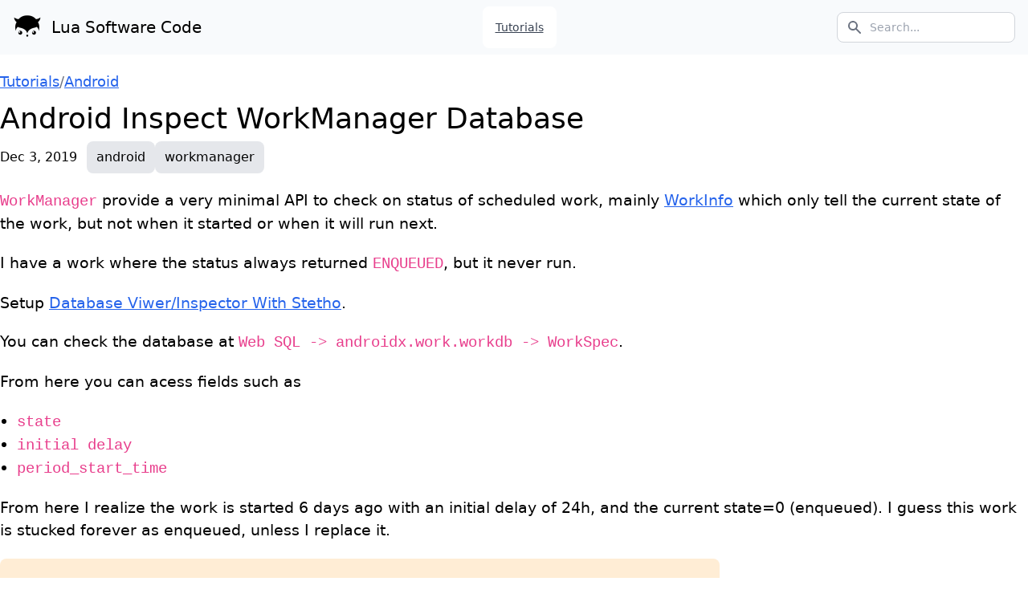

--- FILE ---
content_type: text/html; charset=utf-8
request_url: https://code.luasoftware.com/tutorials/android/android-inspect-work-manager-database/
body_size: 5500
content:
<!DOCTYPE html>
<html lang="en">
<head><meta charset="utf-8">
<title>Android Inspect WorkManager Database</title>
<meta name="viewport" content="width=device-width, initial-scale=1">
<meta name="description" content="Tutorials and snippets for programming languages, frameworks, tools, etc.">
<style type="text/css" id="vuetify-theme-stylesheet">.v-theme--light {
      color-scheme: normal;
      --v-theme-background: 255,255,255;
      --v-theme-background-overlay-multiplier: 1;
      --v-theme-surface: 255,255,255;
      --v-theme-surface-overlay-multiplier: 1;
      --v-theme-surface-variant: 66,66,66;
      --v-theme-surface-variant-overlay-multiplier: 2;
      --v-theme-on-surface-variant: 238,238,238;
      --v-theme-primary: 98,0,238;
      --v-theme-primary-overlay-multiplier: 2;
      --v-theme-primary-darken-1: 55,0,179;
      --v-theme-primary-darken-1-overlay-multiplier: 2;
      --v-theme-secondary: 3,218,198;
      --v-theme-secondary-overlay-multiplier: 1;
      --v-theme-secondary-darken-1: 1,135,134;
      --v-theme-secondary-darken-1-overlay-multiplier: 1;
      --v-theme-error: 176,0,32;
      --v-theme-error-overlay-multiplier: 2;
      --v-theme-info: 33,150,243;
      --v-theme-info-overlay-multiplier: 1;
      --v-theme-success: 76,175,80;
      --v-theme-success-overlay-multiplier: 1;
      --v-theme-warning: 251,140,0;
      --v-theme-warning-overlay-multiplier: 1;
      --v-theme-on-background: 0,0,0;
      --v-theme-on-surface: 0,0,0;
      --v-theme-on-primary: 255,255,255;
      --v-theme-on-primary-darken-1: 255,255,255;
      --v-theme-on-secondary: 0,0,0;
      --v-theme-on-secondary-darken-1: 255,255,255;
      --v-theme-on-error: 255,255,255;
      --v-theme-on-info: 255,255,255;
      --v-theme-on-success: 255,255,255;
      --v-theme-on-warning: 255,255,255;
      --v-border-color: 0, 0, 0;
      --v-border-opacity: 0.12;
      --v-high-emphasis-opacity: 0.87;
      --v-medium-emphasis-opacity: 0.6;
      --v-disabled-opacity: 0.38;
      --v-idle-opacity: 0.04;
      --v-hover-opacity: 0.04;
      --v-focus-opacity: 0.12;
      --v-selected-opacity: 0.08;
      --v-activated-opacity: 0.12;
      --v-pressed-opacity: 0.12;
      --v-dragged-opacity: 0.08;
      --v-theme-kbd: 33, 37, 41;
      --v-theme-on-kbd: 255, 255, 255;
      --v-theme-code: 245, 245, 245;
      --v-theme-on-code: 0, 0, 0;
    }
    .v-theme--dark {
      color-scheme: dark;
      --v-theme-background: 18,18,18;
      --v-theme-background-overlay-multiplier: 1;
      --v-theme-surface: 33,33,33;
      --v-theme-surface-overlay-multiplier: 1;
      --v-theme-surface-variant: 189,189,189;
      --v-theme-surface-variant-overlay-multiplier: 2;
      --v-theme-on-surface-variant: 66,66,66;
      --v-theme-primary: 187,134,252;
      --v-theme-primary-overlay-multiplier: 2;
      --v-theme-primary-darken-1: 55,0,179;
      --v-theme-primary-darken-1-overlay-multiplier: 1;
      --v-theme-secondary: 3,218,197;
      --v-theme-secondary-overlay-multiplier: 2;
      --v-theme-secondary-darken-1: 3,218,197;
      --v-theme-secondary-darken-1-overlay-multiplier: 2;
      --v-theme-error: 207,102,121;
      --v-theme-error-overlay-multiplier: 2;
      --v-theme-info: 33,150,243;
      --v-theme-info-overlay-multiplier: 2;
      --v-theme-success: 76,175,80;
      --v-theme-success-overlay-multiplier: 2;
      --v-theme-warning: 251,140,0;
      --v-theme-warning-overlay-multiplier: 2;
      --v-theme-on-background: 255,255,255;
      --v-theme-on-surface: 255,255,255;
      --v-theme-on-primary: 255,255,255;
      --v-theme-on-primary-darken-1: 255,255,255;
      --v-theme-on-secondary: 0,0,0;
      --v-theme-on-secondary-darken-1: 0,0,0;
      --v-theme-on-error: 255,255,255;
      --v-theme-on-info: 255,255,255;
      --v-theme-on-success: 255,255,255;
      --v-theme-on-warning: 255,255,255;
      --v-border-color: 255, 255, 255;
      --v-border-opacity: 0.12;
      --v-high-emphasis-opacity: 0.87;
      --v-medium-emphasis-opacity: 0.6;
      --v-disabled-opacity: 0.38;
      --v-idle-opacity: 0.1;
      --v-hover-opacity: 0.04;
      --v-focus-opacity: 0.12;
      --v-selected-opacity: 0.08;
      --v-activated-opacity: 0.12;
      --v-pressed-opacity: 0.16;
      --v-dragged-opacity: 0.08;
      --v-theme-kbd: 33, 37, 41;
      --v-theme-on-kbd: 255, 255, 255;
      --v-theme-code: 52, 52, 52;
      --v-theme-on-code: 204, 204, 204;
    }
    .bg-background {
      --v-theme-overlay-multiplier: var(--v-theme-background-overlay-multiplier);
      background: rgb(var(--v-theme-background)) !important;
      color: rgb(var(--v-theme-on-background)) !important;
    }
    .bg-surface {
      --v-theme-overlay-multiplier: var(--v-theme-surface-overlay-multiplier);
      background: rgb(var(--v-theme-surface)) !important;
      color: rgb(var(--v-theme-on-surface)) !important;
    }
    .bg-surface-variant {
      --v-theme-overlay-multiplier: var(--v-theme-surface-variant-overlay-multiplier);
      background: rgb(var(--v-theme-surface-variant)) !important;
      color: rgb(var(--v-theme-on-surface-variant)) !important;
    }
    .bg-primary {
      --v-theme-overlay-multiplier: var(--v-theme-primary-overlay-multiplier);
      background: rgb(var(--v-theme-primary)) !important;
      color: rgb(var(--v-theme-on-primary)) !important;
    }
    .bg-primary-darken-1 {
      --v-theme-overlay-multiplier: var(--v-theme-primary-darken-1-overlay-multiplier);
      background: rgb(var(--v-theme-primary-darken-1)) !important;
      color: rgb(var(--v-theme-on-primary-darken-1)) !important;
    }
    .bg-secondary {
      --v-theme-overlay-multiplier: var(--v-theme-secondary-overlay-multiplier);
      background: rgb(var(--v-theme-secondary)) !important;
      color: rgb(var(--v-theme-on-secondary)) !important;
    }
    .bg-secondary-darken-1 {
      --v-theme-overlay-multiplier: var(--v-theme-secondary-darken-1-overlay-multiplier);
      background: rgb(var(--v-theme-secondary-darken-1)) !important;
      color: rgb(var(--v-theme-on-secondary-darken-1)) !important;
    }
    .bg-error {
      --v-theme-overlay-multiplier: var(--v-theme-error-overlay-multiplier);
      background: rgb(var(--v-theme-error)) !important;
      color: rgb(var(--v-theme-on-error)) !important;
    }
    .bg-info {
      --v-theme-overlay-multiplier: var(--v-theme-info-overlay-multiplier);
      background: rgb(var(--v-theme-info)) !important;
      color: rgb(var(--v-theme-on-info)) !important;
    }
    .bg-success {
      --v-theme-overlay-multiplier: var(--v-theme-success-overlay-multiplier);
      background: rgb(var(--v-theme-success)) !important;
      color: rgb(var(--v-theme-on-success)) !important;
    }
    .bg-warning {
      --v-theme-overlay-multiplier: var(--v-theme-warning-overlay-multiplier);
      background: rgb(var(--v-theme-warning)) !important;
      color: rgb(var(--v-theme-on-warning)) !important;
    }
    .text-background {
      color: rgb(var(--v-theme-background)) !important;
    }
    .border-background {
      --v-border-color: var(--v-theme-background);
    }
    .text-surface {
      color: rgb(var(--v-theme-surface)) !important;
    }
    .border-surface {
      --v-border-color: var(--v-theme-surface);
    }
    .text-surface-variant {
      color: rgb(var(--v-theme-surface-variant)) !important;
    }
    .border-surface-variant {
      --v-border-color: var(--v-theme-surface-variant);
    }
    .on-surface-variant {
      color: rgb(var(--v-theme-on-surface-variant)) !important;
    }
    .text-primary {
      color: rgb(var(--v-theme-primary)) !important;
    }
    .border-primary {
      --v-border-color: var(--v-theme-primary);
    }
    .text-primary-darken-1 {
      color: rgb(var(--v-theme-primary-darken-1)) !important;
    }
    .border-primary-darken-1 {
      --v-border-color: var(--v-theme-primary-darken-1);
    }
    .text-secondary {
      color: rgb(var(--v-theme-secondary)) !important;
    }
    .border-secondary {
      --v-border-color: var(--v-theme-secondary);
    }
    .text-secondary-darken-1 {
      color: rgb(var(--v-theme-secondary-darken-1)) !important;
    }
    .border-secondary-darken-1 {
      --v-border-color: var(--v-theme-secondary-darken-1);
    }
    .text-error {
      color: rgb(var(--v-theme-error)) !important;
    }
    .border-error {
      --v-border-color: var(--v-theme-error);
    }
    .text-info {
      color: rgb(var(--v-theme-info)) !important;
    }
    .border-info {
      --v-border-color: var(--v-theme-info);
    }
    .text-success {
      color: rgb(var(--v-theme-success)) !important;
    }
    .border-success {
      --v-border-color: var(--v-theme-success);
    }
    .text-warning {
      color: rgb(var(--v-theme-warning)) !important;
    }
    .border-warning {
      --v-border-color: var(--v-theme-warning);
    }
    .on-background {
      color: rgb(var(--v-theme-on-background)) !important;
    }
    .on-surface {
      color: rgb(var(--v-theme-on-surface)) !important;
    }
    .on-primary {
      color: rgb(var(--v-theme-on-primary)) !important;
    }
    .on-primary-darken-1 {
      color: rgb(var(--v-theme-on-primary-darken-1)) !important;
    }
    .on-secondary {
      color: rgb(var(--v-theme-on-secondary)) !important;
    }
    .on-secondary-darken-1 {
      color: rgb(var(--v-theme-on-secondary-darken-1)) !important;
    }
    .on-error {
      color: rgb(var(--v-theme-on-error)) !important;
    }
    .on-info {
      color: rgb(var(--v-theme-on-info)) !important;
    }
    .on-success {
      color: rgb(var(--v-theme-on-success)) !important;
    }
    .on-warning {
      color: rgb(var(--v-theme-on-warning)) !important;
    }
</style><link rel="modulepreload" href="/tutorials/android/android-inspect-work-manager-database/_payload.js"><link rel="modulepreload" as="script" crossorigin href="/_nuxt/entry.ce8d8b33.js"><link rel="preload" as="style" href="/_nuxt/entry.a61449d5.css"><link rel="modulepreload" as="script" crossorigin href="/_nuxt/default.89f51d67.js"><link rel="modulepreload" as="script" crossorigin href="/_nuxt/_...slug_.8f6e8ed4.js"><link rel="preload" as="style" href="/_nuxt/Article.65bedcd4.css"><link rel="modulepreload" as="script" crossorigin href="/_nuxt/Article.bdd3ecf8.js"><link rel="modulepreload" as="script" crossorigin href="/_nuxt/TBreadcrumb.ae98b69c.js"><link rel="modulepreload" as="script" crossorigin href="/_nuxt/ContentRenderer.eb4aee4a.js"><link rel="modulepreload" as="script" crossorigin href="/_nuxt/ContentRendererMarkdown.36ccefac.js"><link rel="modulepreload" as="script" crossorigin href="/_nuxt/index.68c44503.js"><link rel="modulepreload" as="script" crossorigin href="/_nuxt/_commonjsHelpers.726de751.js"><link rel="modulepreload" as="script" crossorigin href="/_nuxt/util.c8d77c6b.js"><link rel="modulepreload" as="script" crossorigin href="/_nuxt/asyncData.85add86f.js"><link rel="modulepreload" as="script" crossorigin href="/_nuxt/composables.fc8f9b25.js"><link rel="modulepreload" as="script" crossorigin href="/_nuxt/query.53f4afae.js"><link rel="modulepreload" as="script" crossorigin href="/_nuxt/utils.010e3589.js"><link rel="modulepreload" as="script" crossorigin href="/_nuxt/ProseP.58508855.js"><link rel="modulepreload" as="script" crossorigin href="/_nuxt/ProseA.e875651e.js"><link rel="modulepreload" as="script" crossorigin href="/_nuxt/ProseCodeInline.a2262e2d.js"><link rel="modulepreload" as="script" crossorigin href="/_nuxt/ProseUl.28db2a37.js"><link rel="modulepreload" as="script" crossorigin href="/_nuxt/ProseLi.f9e65ae1.js"><link rel="prefetch" as="script" crossorigin href="/_nuxt/web-socket.f7366f88.js"><link rel="prefetch" as="script" crossorigin href="/_nuxt/error-component.d32803da.js"><link rel="stylesheet" href="/_nuxt/entry.a61449d5.css"><link rel="stylesheet" href="/_nuxt/Article.65bedcd4.css"><style>.list-disc li{margin-left:1.3rem}</style></head>
<body ><div id="__nuxt"><!--[--><!--[--><nav class="bg-slate-50 border-gray-200 px-2 sm:px-4 py-2 dark:bg-gray-900"><div class="container flex flex-wrap items-center justify-between mx-auto"><a href="/" class="flex items-center text-black no-underline"><img src="/img/logo-icon.png" class="mr-3" width="36" height="36" alt="Lua Software Code Logo"><span class="self-center text-xl whitespace-nowrap dark:text-white">Lua Software Code</span></a><div class="flex md:order-2"><button type="button" data-collapse-toggle="navbar-search" aria-controls="navbar-search" aria-expanded="false" class="md:hidden text-gray-500 dark:text-gray-400 hover:bg-gray-100 dark:hover:bg-gray-700 focus:outline-none focus:ring-4 focus:ring-gray-200 dark:focus:ring-gray-700 rounded-lg text-sm p-2.5 mr-1" style=""><svg class="w-5 h-5" aria-hidden="true" fill="currentColor" viewBox="0 0 20 20" xmlns="http://www.w3.org/2000/svg"><path fill-rule="evenodd" d="M8 4a4 4 0 100 8 4 4 0 000-8zM2 8a6 6 0 1110.89 3.476l4.817 4.817a1 1 0 01-1.414 1.414l-4.816-4.816A6 6 0 012 8z" clip-rule="evenodd"></path></svg><span class="sr-only">Search</span></button><div class="relative hidden md:block" style=""><div class="absolute inset-y-0 left-0 flex items-center pl-3 pointer-events-none"><svg class="w-5 h-5 text-gray-500" aria-hidden="true" fill="currentColor" viewBox="0 0 20 20" xmlns="http://www.w3.org/2000/svg"><path fill-rule="evenodd" d="M8 4a4 4 0 100 8 4 4 0 000-8zM2 8a6 6 0 1110.89 3.476l4.817 4.817a1 1 0 01-1.414 1.414l-4.816-4.816A6 6 0 012 8z" clip-rule="evenodd"></path></svg><span class="sr-only">Search icon</span></div><form action="/search"><input type="text" id="search-navbar" class="block w-full p-2 pl-10 text-sm text-gray-900 border border-solid border-gray-300 rounded-lg bg-white focus:ring-blue-500 focus:border-blue-500 dark:bg-gray-700 dark:border-gray-600 dark:placeholder-gray-400 dark:text-white dark:focus:ring-blue-500 dark:focus:border-blue-500" placeholder="Search..." name="q"></form></div><button data-collapse-toggle="navbar-search" type="button" class="inline-flex items-center p-2 text-sm text-gray-500 rounded-lg md:hidden hover:bg-gray-100 focus:outline-none focus:ring-2 focus:ring-gray-200 dark:text-gray-400 dark:hover:bg-gray-700 dark:focus:ring-gray-600" aria-controls="navbar-search" aria-expanded="false"><span class="sr-only">Open menu</span><svg class="w-6 h-6" aria-hidden="true" fill="currentColor" viewBox="0 0 20 20" xmlns="http://www.w3.org/2000/svg"><path fill-rule="evenodd" d="M3 5a1 1 0 011-1h12a1 1 0 110 2H4a1 1 0 01-1-1zM3 10a1 1 0 011-1h12a1 1 0 110 2H4a1 1 0 01-1-1zM3 15a1 1 0 011-1h12a1 1 0 110 2H4a1 1 0 01-1-1z" clip-rule="evenodd"></path></svg></button></div><div id="navbar-search" class="hidden items-center justify-between w-full md:flex md:w-auto md:order-1"><div class="relative mt-3 md:hidden" style=""><div class="absolute inset-y-0 left-0 flex items-center pl-3 pointer-events-none"><svg class="w-5 h-5 text-gray-500" aria-hidden="true" fill="currentColor" viewBox="0 0 20 20" xmlns="http://www.w3.org/2000/svg"><path fill-rule="evenodd" d="M8 4a4 4 0 100 8 4 4 0 000-8zM2 8a6 6 0 1110.89 3.476l4.817 4.817a1 1 0 01-1.414 1.414l-4.816-4.816A6 6 0 012 8z" clip-rule="evenodd"></path></svg></div><form action="/search"><input type="text" id="search-navbar" class="block w-full p-2 pl-10 text-sm text-gray-900 border border-solid border-gray-300 rounded-lg bg-gray-50 focus:ring-blue-500 focus:border-blue-500 dark:bg-gray-700 dark:border-gray-600 dark:placeholder-gray-400 dark:text-white dark:focus:ring-blue-500 dark:focus:border-blue-500" placeholder="Search..." name="q"></form></div><ul class="flex flex-col p-4 mt-4 border border-gray-100 rounded-lg bg-gray-50 md:flex-row md:space-x-8 md:mt-0 md:text-sm md:font-medium md:border-0 md:bg-white dark:bg-gray-800 md:dark:bg-gray-900 dark:border-gray-700"><li><a href="/tutorials" class="block py-2 pl-3 pr-4 text-gray-700 rounded hover:bg-gray-100 md:hover:bg-transparent md:hover:text-blue-700 md:p-0 md:dark:hover:text-white dark:text-gray-400 dark:hover:bg-gray-700 dark:hover:text-white md:dark:hover:bg-transparent dark:border-gray-700">Tutorials</a></li></ul></div></div></nav><div class="container mx-auto my-5"><!--[--><!--[--><div class="article-page"><nav aria-label="breadcrumb" class="text-lg mb-3"><ol class="t-inline-container"><!--[--><!--[--><li class="active t-breadcrumb-item"><a href="/tutorials" class="">Tutorials</a></li><li class="t-breadcrumb-sep">/</li><!--]--><!--[--><li class="active t-breadcrumb-item"><a href="/tutorials/android" class="">Android</a></li><!----><!--]--><!--]--></ol></nav><h1>Android Inspect WorkManager Database</h1><div class="my-2"><span class="mr-3">Dec 3, 2019</span><ul class="t-inline-container"><!--[--><li label class="t-chip"><a href="/tags/android" class="no-link">android</a></li><li label class="t-chip"><a href="/tags/workmanager" class="no-link">workmanager</a></li><!--]--></ul></div><!----><div class="article mt-5"><p><!--[--><code><!--[-->WorkManager<!--]--></code> provide a very minimal API to check on status of scheduled work, mainly <a href="https://developer.android.com/reference/kotlin/androidx/work/WorkInfo.html" rel="nofollow" target="_blank"><!--[-->WorkInfo<!--]--></a> which only tell the current state of the work, but not when it started or when it will run next.<!--]--></p><p><!--[-->I have a work where the status always returned <code><!--[-->ENQUEUED<!--]--></code>, but it never run.<!--]--></p><p><!--[-->Setup <a href="/tutorials/android/android-debug-app-database-with-stetho/" class=""><!--[-->Database Viwer/Inspector With Stetho<!--]--></a>.<!--]--></p><p><!--[-->You can check the database at <code><!--[-->Web SQL -&gt; androidx.work.workdb -&gt; WorkSpec<!--]--></code>.<!--]--></p><p><!--[-->From here you can acess fields such as<!--]--></p><ul class="list-disc"><!--[--><li><!--[--><code><!--[-->state<!--]--></code><!--]--></li><li><!--[--><code><!--[-->initial delay<!--]--></code><!--]--></li><li><!--[--><code><!--[-->period_start_time<!--]--></code><!--]--></li><!--]--></ul><p><!--[-->From here I realize the work is started 6 days ago with an initial delay of 24h, and the current state=0 (enqueued). I guess this work is stucked forever as enqueued, unless I replace it.<!--]--></p></div><div class="block max-w-4xl p-5 my-5 bg-orange-100 rounded-lg text-lg"><p class="font-bold">❤️ Is this article helpful?</p><p class="mt-3"><a href="https://www.buymeacoffee.com/luasoftware" target="_blank">Buy me a coffee ☕</a> or support my work via <a href="https://www.paypal.me/desmondlua" target="_blank">PayPal</a> to keep this space 🖖 and ad-free.</p><p class="mt-3">Do send some 💖 to <a href="https://twitter.com/d_luaz" target="_blank">@d_luaz</a> or share this article.</p></div><div class="block max-w-4xl p-5 my-5 bg-slate-100 rounded-lg text-lg"><p class="font-bold">✨ By Desmond Lua</p><p class="mt-3">A dream boy who enjoys <a href="https://www.luasoftware.com/" target="_blank">making apps</a>, <a href="https://journey.luasoftware.com/" target="_blank">travelling</a> and making <a href="https://www.youtube.com/@higoatohdeer" target="_blank">youtube videos</a>. Follow me on <a href="https://twitter.com/d_luaz" target="_blank">@d_luaz</a></p><p class="font-bold mt-5">👶 Apps I built</p><p class="mt-3"><a href="https://www.travelopy.com/" target="_blank">Travelopy</a> - discover travel places in Malaysia, Singapore, Taiwan, Japan.</p></div><div class="my-5"><div class="text-xl">Tags</div><ul class="t-inline-container mt-3"><!--[--><li label class="t-chip"><a href="/tags/android" class="no-link">android</a></li><li label class="t-chip"><a href="/tags/workmanager" class="no-link">workmanager</a></li><!--]--></ul><div><div class="text-xl mt-5">Related articles</div><!--[--><a href="/tutorials/android/android-workmanager-check-next-execution-time" class="mt-2 block text-lg">Android WorkManager Check Next Execution Time</a><a href="/tutorials/android/android-schedule-daily-reminder-alarm-at-specific-time-with-workmanager" class="mt-2 block text-lg">Android Schedule Daily Repeating/Reminder Alarm at Specific Time With WorkManager</a><a href="/tutorials/android/use-workmanager-for-android-background-processing" class="mt-2 block text-lg">Use WorkManager for Android Background Processing</a><a href="/tutorials/android/android-workmanager-constraints-run-only-if-network-available" class="mt-2 block text-lg">Android WorkManager Constraints - Run Only if Network Available</a><a href="/tutorials/android/android-workmanager-coroutineworker-detect-cancel" class="mt-2 block text-lg">Android WorkManager CoroutineWorker Detect Cancel</a><a href="/tutorials/android/android-workmanager-return-result-parameters" class="mt-2 block text-lg">Android WorkManager Return Result Parameters</a><a href="/tutorials/android/android-workmanager-pass-parameter" class="mt-2 block text-lg">Android WorkManager Pass Parameter (Kotlin)</a><a href="/tutorials/android/android-implement-lifecycleowner-for-workmanager" class="mt-2 block text-lg">Android Implement LifecycleOwner for WorkManager</a><a href="/tutorials/android/delay-execution-of-android-workmanager-onetimeworkrequest" class="mt-2 block text-lg">Delay Execution of Android WorkManager OneTimeWorkRequest</a><a href="/tutorials/android/access-context-in-workmanager" class="mt-2 block text-lg">Access Context in WorkManager</a><a href="/tutorials/android/android-workmanager-ensure-only-one-active-work" class="mt-2 block text-lg">Android WorkManager Ensure Only One Active Work (No parallel duplicate)</a><a href="/tutorials/android/android-workmanager-update-progress-ui" class="mt-2 block text-lg">Android WorkManager Update Progress UI (Kotlin)</a><a href="/tutorials/android/android-work-manager-check-if-work-is-in-queue-or-running" class="mt-2 block text-lg">Android WorkManager Check if Work Is in Queue or Running</a><a href="/tutorials/android/coroutineworker-use-kotlin-coroutines-in-work-manager" class="mt-2 block text-lg">CoroutineWorker: Use Kotlin Coroutines in WorkManager</a><a href="/tutorials/android/limit-retry-in-work-manager" class="mt-2 block text-lg">Limit Retry in Work Manager (Retry Policy)</a><a href="/tutorials/android/use-runblocking-to-run-suspend-function-in-worker-thread" class="mt-2 block text-lg">Use runBlocking to Execute Coroutine/Suspend Function (Kotlin Coroutines) in Worker/Backgroung Thread</a><!--]--></div></div></div><!--]--><!--]--></div><footer class="p-4 bg-slate-50 md:flex md:items-center md:justify-between md:p-6 dark:bg-gray-800"><div class="container flex flex-wrap items-center justify-between mx-auto"><span class="text-sm text-gray-500 sm:text-center dark:text-gray-400">2023 © <a href="https://luasoftware.com/" class="no-link">Lua Software</a></span><ul class="flex flex-wrap items-center mt-3 text-sm text-gray-500 dark:text-gray-400 sm:mt-0"><!--[--><li><a href="https://www.luasoftware.com/" rel="noopener noreferrer" class="no-link mr-4 md:mr-6">Lua Software</a></li><li><a href="/tutorials" class="no-link mr-4 md:mr-6">Tutorials</a></li><li><a href="/privacy" class="no-link mr-4 md:mr-6">Privacy</a></li><li><a href="/about" class="no-link mr-4 md:mr-6">About</a></li><!--]--></ul></div></footer><!--]--><!--]--></div><script type="module">import p from "/tutorials/android/android-inspect-work-manager-database/_payload.js";window.__NUXT__={...p,...((function(a,b,c,d){return {state:{},_errors:{},serverRendered:a,config:{public:{content:{locales:[],integrity:1673009113244,experimental:{stripQueryParameters:a,clientDB:b},api:{baseURL:"\u002Fapi\u002F_content"},navigation:{fields:[]},tags:{p:"prose-p",a:"prose-a",blockquote:"prose-blockquote","code-inline":"prose-code-inline",code:"prose-code",em:"prose-em",h1:"prose-h1",h2:"prose-h2",h3:"prose-h3",h4:"prose-h4",h5:"prose-h5",h6:"prose-h6",hr:"prose-hr",img:"prose-img",ul:"prose-ul",ol:"prose-ol",li:"prose-li",strong:"prose-strong",table:"prose-table",thead:"prose-thead",tbody:"prose-tbody",td:"prose-td",th:"prose-th",tr:"prose-tr"},highlight:{theme:"github-light",preload:["python","kotlin","java","javascript","typescript","bash","json","html","css","md","sass","scss","vue"]},wsUrl:c,documentDriven:b,anchorLinks:{depth:2,exclude:[d,d]}}},app:{baseURL:"\u002F",buildAssetsDir:"\u002F_nuxt\u002F",cdnURL:c}},prerenderedAt:1673015396987}}(true,false,"",1)))}</script><script type="module" src="/_nuxt/entry.ce8d8b33.js" crossorigin></script><script type="module" src="/_nuxt/default.89f51d67.js" crossorigin></script><script type="module" src="/_nuxt/_...slug_.8f6e8ed4.js" crossorigin></script><script type="module" src="/_nuxt/Article.bdd3ecf8.js" crossorigin></script><script type="module" src="/_nuxt/TBreadcrumb.ae98b69c.js" crossorigin></script><script type="module" src="/_nuxt/ContentRenderer.eb4aee4a.js" crossorigin></script><script type="module" src="/_nuxt/ContentRendererMarkdown.36ccefac.js" crossorigin></script><script type="module" src="/_nuxt/ProseP.58508855.js" crossorigin></script><script type="module" src="/_nuxt/ProseA.e875651e.js" crossorigin></script><script type="module" src="/_nuxt/ProseCodeInline.a2262e2d.js" crossorigin></script><script type="module" src="/_nuxt/ProseUl.28db2a37.js" crossorigin></script><script type="module" src="/_nuxt/ProseLi.f9e65ae1.js" crossorigin></script><script defer src="https://static.cloudflareinsights.com/beacon.min.js/vcd15cbe7772f49c399c6a5babf22c1241717689176015" integrity="sha512-ZpsOmlRQV6y907TI0dKBHq9Md29nnaEIPlkf84rnaERnq6zvWvPUqr2ft8M1aS28oN72PdrCzSjY4U6VaAw1EQ==" data-cf-beacon='{"version":"2024.11.0","token":"81ca1edbafb2475599510ca1907fd722","r":1,"server_timing":{"name":{"cfCacheStatus":true,"cfEdge":true,"cfExtPri":true,"cfL4":true,"cfOrigin":true,"cfSpeedBrain":true},"location_startswith":null}}' crossorigin="anonymous"></script>
</body>
</html>

--- FILE ---
content_type: text/css; charset=utf-8
request_url: https://code.luasoftware.com/_nuxt/Article.65bedcd4.css
body_size: -376
content:
.article h2 a{color:inherit;text-decoration:inherit}.article{font-size:1.2rem}.article h2,.article h3,.article p,.article ul{margin-bottom:1.3rem}.article code{color:#e83e8c}


--- FILE ---
content_type: application/javascript
request_url: https://code.luasoftware.com/_nuxt/index.18c22132.js
body_size: 1039
content:
import{M as x,o as i,e as u,L as l,R as w,S as b,u as d,O as g,w as m,c as O,Q as k,V as $,a as q,W as B,U as p,P as _}from"./entry.ce8d8b33.js";import E from"./ContentList.fe3e4397.js";import{u as P}from"./util.c8d77c6b.js";import{u as v}from"./asyncData.85add86f.js";import{q as C}from"./query.53f4afae.js";import"./ContentQuery.3eb81bce.js";import"./utils.010e3589.js";const z=""+globalThis.__publicAssetsURL("img/logo-badge.png"),A=$('<div class="flex justify-center mb-6"><div><img class="mx-auto" src="'+z+'" width="300" height="300" alt="Lua Software Logo"><h2 class="text-center font-bold"> Tutorials and snippets for programming languages, frameworks, tools, etc. </h2><h3 class="text-center my-3"><p>Practical documentation is written by a newbie with fresh learning experience</p><p class="mt-3 text-gray-500">(lessen unnecessary pain with sample code and concise docs)</p></h3></div></div><h1>Tutorials</h1>',2),D={class:"t-inline-container my-3"},M={class:"text-grey ml-1"},U={key:0,class:"text-gray-500"},R={class:"inline-sep-list"},j=l("p",null,"No articles found.",-1),F={class:"my-3 t-inline-container"},Y={__name:"index",async setup(Q){let a,h;const r=P(),{data:S}=([a,h]=x(async()=>v("tags",async()=>{let n=await C("/tutorials").only(["tags"]).find();return n=n.reduce(function(o,s){let c=s==null?void 0:s.tags;return c&&(c=c.map(t=>r.formatTag(t)).filter(t=>t),c.forEach(t=>{o[t]||(o[t]=0),o[t]+=1})),o},{}),n=Object.fromEntries(Object.entries(n).sort(([,o],[,s])=>s-o)),n})),a=await a,h(),a),L=Object.fromEntries(Object.entries(S.value).splice(0,30)),f="tutorials",y=10,N={path:"/tutorials",only:["title","description","date","tags","slug","_path"],where:{date:{$exists:!0}},limit:y,sort:{date:-1,weight:1}},{data:T}=([a,h]=x(async()=>v(`max-${f}`,async()=>(await C(`/${f}`).only("id").find()).length)),a=await a,h(),a),V={length:Math.ceil(T.value/y),page:1};return(n,o)=>{const s=q,c=E;return i(),u("div",null,[A,l("ul",D,[(i(!0),u(w,null,b(d(L),(t,e)=>(i(),u("li",{label:"",key:e,class:B(["t-chip",t<30?"d-none  d-md-inline-flex":""])},[g(s,{to:`/tags/${e}`,class:"no-link"},{default:m(()=>[p(_(e),1)]),_:2},1032,["to"]),p(),l("small",M,_(t),1)],2))),128))]),g(c,{query:N},{default:m(({list:t})=>[(i(!0),u(w,null,b(t,e=>(i(),u("div",{class:"my-3 article-list",key:e._path},[g(s,{to:d(r).articlePath(e),class:"text-xl block"},{default:m(()=>[p(_(e.title),1)]),_:2},1032,["to"]),e.description?(i(),u("p",U,_(e.description),1)):k("",!0),l("ul",R,[l("li",null,_(d(r).formatDate(e.date)),1),l("li",null,[g(s,{to:d(r).extractSubCategoryPath(e._path),class:"no-link"},{default:m(()=>[p(_(d(r).title(d(r).extractSubCategory(e._path))),1)]),_:2},1032,["to"])])])]))),128))]),"not-found":m(()=>[j]),_:1}),l("div",F,[V.length>1?(i(),O(s,{key:0,to:"/tutorials/page/2",variant:"outlined",class:"t-button button-link"},{default:m(()=>[p("More Tutorials \xBB")]),_:1})):k("",!0)])])}}};export{Y as default};


--- FILE ---
content_type: application/javascript
request_url: https://code.luasoftware.com/_nuxt/ArticleList.4c24bf67.js
body_size: 819
content:
import{z as w,M as P,p as q,o,e as r,L as m,U as y,P as n,Q as f,O as h,w as x,R as B,S as L,u as a,a as M}from"./entry.ce8d8b33.js";import V from"./ContentList.fe3e4397.js";import z from"./TPagination.21f1c4a3.js";import{u as A}from"./util.c8d77c6b.js";import{u as D}from"./asyncData.85add86f.js";import{u as R}from"./composables.fc8f9b25.js";import{q as E}from"./query.53f4afae.js";import"./ArticleList.vue_vue_type_style_index_0_lang.b80deb9f.js";import"./ContentQuery.3eb81bce.js";import"./utils.010e3589.js";const T={key:0,class:"text-grey"},U={key:0,class:"text-gray-500"},j={class:"inline-sep-list"},F={key:0,class:"flex justify-start"},Z={__name:"ArticleList",props:{title:String,page:Number,category:String,subCategory:String,tag:String,path:String},async setup(u){let c,$;const t=u,i=A();if(t.page===0)throw w({statusCode:404,statusMessage:"No Result (Page 0)",fatal:!0});R({title:t.page==1?t.title:`${t.title} - Page ${t.page}`});const g=t.page?10:1e3,l={path:t.subCategory?`/${t.category}/${t.subCategory}`:`/${t.category}`,only:["title","description","date","tags","slug","_path"],where:{date:{$exists:!0}},limit:g,skip:(t.page-1)*g,sort:{date:-1,weight:1}};t.tag&&(l.where={tags:{$contains:[t.tag]},date:{$exists:!0}});let p="max-";t.tag?p+=`tag:${t.tag}`:t.subCategory?p+=`${t.category}-${t.subCategory}`:p+=t.category;const{data:_}=([c,$]=P(async()=>D(p,async()=>{let s=E(l.path);return l.where&&(s=s.where(l.where)),(await s.find()).length},"$NTNkBSXico")),c=await c,$(),c);if(!_.value||t.page>Math.ceil(_.value/g))throw w({statusCode:404,statusMessage:"No Result",fatal:!0});const d=q(()=>({length:Math.ceil(_.value/g),page:t.page}));function S(s){return s==1?`${t.path}`:`${t.path}/page/${s}`}return(s,k)=>{const C=M,N=V,b=z;return o(),r("div",null,[m("h1",null,[y(n(u.title)+" ",1),u.page>1?(o(),r("small",T,"- Page "+n(u.page),1)):f("",!0)]),h(N,{query:l},{default:x(({list:v})=>[(o(!0),r(B,null,L(v,e=>(o(),r("div",{class:"my-3 article-list",key:e._path},[h(C,{to:a(i).articlePath(e),class:"text-xl block"},{default:x(()=>[y(n(e.title),1)]),_:2},1032,["to"]),e.description?(o(),r("p",U,n(e.description),1)):f("",!0),m("ul",j,[m("li",null,n(a(i).formatDate(e.date)),1),m("li",null,[h(C,{to:a(i).extractSubCategoryPath(e._path),class:"no-link"},{default:x(()=>[y(n(a(i).title(a(i).extractSubCategory(e._path))),1)]),_:2},1032,["to"])])])]))),128))]),_:1}),a(d).length>1?(o(),r("div",F,[h(b,{page:a(d).page,length:a(d).length,"total-visible":5,to:S},null,8,["page","length"])])):f("",!0)])}}};export{Z as default};


--- FILE ---
content_type: application/javascript
request_url: https://code.luasoftware.com/tutorials/_payload.js
body_size: 265
content:
export default (function(a,b,c,d,e){return {data:{"max-tutorials":2238,"content-query-rkUaDetOHL":[{_path:"\u002Ftutorials\u002Fandroid\u002Fandroid-jetpack-compose-get-client-public-ip-address",title:"Android Jetpack Compose Get Client Public Ip Address",description:a,date:"2023-01-06T12:24:44.000Z",tags:[c,"jetpack-compose"]},{_path:"\u002Ftutorials\u002Fandroid\u002Fandroid-download-and-save-file-via-okhttp",title:"Android Compose Download And Save File Via OkHttp v4",description:a,date:"2023-01-06T10:36:10.000Z",tags:[c,"okhttp"]},{_path:"\u002Ftutorials\u002Ftailwindcss\u002Ftailwind-component-pagination",title:"Tailwind Component Pagination",description:a,date:"2023-01-06T09:44:21.000Z",tags:[b,d]},{_path:"\u002Ftutorials\u002Ftailwindcss\u002Ftailwind-component-breadcrumb",title:"Tailwind Component Breadcrumb",description:a,date:"2023-01-06T09:31:45.000Z",tags:[b,d]},{_path:"\u002Ftutorials\u002Ftailwindcss\u002Ftailwind-component-button",title:"Tailwind Component Button",description:a,date:"2023-01-06T09:22:24.000Z",tags:[b]},{_path:"\u002Ftutorials\u002Ftailwindcss\u002Ftailwind-component-chip",title:"Tailwind Component Chip\u002FTag\u002FBadge",description:a,date:"2023-01-06T08:10:04.000Z",tags:[b]},{_path:"\u002Ftutorials\u002Ftailwindcss\u002Ftailwind-base-css-for-headers-link-and-inline-container",title:"Tailwind Custom Base CSS For Headers, Link And Inline Elements Container",description:a,date:"2023-01-06T08:05:05.000Z",tags:[b]},{_path:"\u002Ftutorials\u002Fnuxtjs\u002Fsetup-nuxt-content",title:"Setup Nuxt v3 with Content v2 (Markdown pages)",description:"Create a blog with Nuxt v3",date:"2022-12-28T17:16:39.000Z",tags:["nuxtjs","markdown","nuxt-content"]},{_path:"\u002Ftutorials\u002Fvuetify\u002Fwhy-i-dont-like-vuetify-v3",title:"Why I Don't Like Vuetify V3 (vs Bootstrap)",description:a,date:"2022-12-28T15:48:45.000Z",tags:[e]},{_path:"\u002Ftutorials\u002Fvuetify\u002Fcustom-vuetify-v3-pagination-to-support-router-link-to",title:"Custom Vuetify V3 Pagination To Support RouterLink\u002FNuxtLink To",description:"",date:"2022-12-28T12:13:07.000Z",tags:[e]}]},prerenderedAt:1673009244825}}(null,"tailwindcss","android","vuejs","vuetify"))

--- FILE ---
content_type: application/javascript
request_url: https://code.luasoftware.com/_payload.js
body_size: 3530
content:
export default (function(a,b,c,d,e,f,g,h,i,j,k,l,m,n,o,p,q,r,s,t,u,v,w,x,y,z,A){return {data:{tags:{android:672,python:225,vuejs:150,kotlin:145,javascript:134,nuxtjs:89,linux:85,firestore:84,ubuntu:82,"jetpack-compose":67,"cloud-functions":53,"google-sheets":42,firebase:38,windows:32,"android-studio":r,"java-time":r,"google-app-engine":r,bootstrapvue:t,webpack:t,git:u,bootstrap:u,flask:28,"google-maps":27,recyclerview:24,"sublime-text":23,hugo:s,coroutines:s,npm:s,virtualbox:v,"web-development":v,java:w,vuepress:w,css:18,workmanager:n,dialogfragment:n,livedata:n,"firebase-auth":n,nodejs:16,edittext:o,json:o,markdown:o,"jetson-nano":o,algolia:p,room:p,alertdialog:p,"apps-script":p,intent:x,fresco:x,bottomnavigationview:h,image:h,"google-places":h,ssl:h,regex:h,nginx:h,tailwindcss:h,datetime:h,selenium:h,"vue-cli":h,textview:l,"unit-test":l,fontawesome:l,"lets-encrypt":l,pandas:l,vuetify:l,viewmodel:j,activity:j,"google-drive":j,viewpager2:j,navigation:j,logging:j,datastore:j,lubuntu:j,fragment:q,chartjs:q,eslint:q,pip:q,floatingactionbutton:g,"google-play":g,toolbar:g,"android-ktx":g,menu:g,imageview:g,recylerview:g,chrome:g,"static-website-hosting":g,mysql:g,"static-site-generator":g,mate:g,pyenv:g,twitter:g,"vue-router":g,dagger2:i,inputstream:i,moshi:i,matplotlib:i,docker:i,facebook:i,"google-cloud-storage":i,ssh:i,vuelidate:i,wsl:i,crashlytics:f,"material-design":f,file:f,"dependency-injection":f,lifecycle:f,html:f,glide:f,preference:f,"kotlin-serialization":f,"android-permission":f,gradle:f,github:f,bash:f,"coding-interview":f,"web-hosting":f,"firebase-hosting":f,"firestore-security-rules":f,inkscape:f,uwsgi:f,nvm:f,"nuxt-content":f,"social-media":f,mplfinance:e,"algo-trading":e,binance:e,crypto:e,analytics:e,layout:e,contentresolver:e,exif:e,"data-binding":e,drawable:e,"scoped-storage":e,email:e,spinner:e,md5:e,rxjava:e,cloudflare:e,godot:e,"google-colab":e,string:e,mongodb:e,yarn:e,payment:e,pwa:e,"vue-chartjs":e,"android-app":d,searchview:d,animation:d,appbar:d,"firebase-cloud-functions":d,timer:d,okhttp:d,color:d,"compose-navigation":d,chip:d,sqlite:d,svg:d,"paging-compose":d,scss:d,sass:d,cryptocurrency:d,"domain-name":d,jinja:d,"html-email":d,cron:d,pubsub:d,"cloud-scheduler":d,sendgrid:d,"google-compute-engine":d,lodash:d,jquery:d,loop:d,rsync:d,curl:d,list:d,"google-adsense":d,"push-notification":d,log:d,youtube:d,yfinance:c,"instantsearch-js":c,search:c,vue:c,billing:c,"google-auth":c,alarmmanager:c,"app-bundle":c,constraintlayout:c,contraintlayout:c,outputstream:c,cache:c,sharedpreferences:c,firebaseui:c,qrcode:c,hamcrest:c,switch:c,preferencefragmentcompat:c,button:c,"jectpack-compose":c,"recyclerview-selection":c,"facebook-conceal":c,dns:c,recursion:c,permutation:c,"data-structure":c,namecheap:c,expressjs:c,wtforms:c,dell:c,gdscript:c,requests:c,"image-processing":c,japanese:c,"japanese-input":c,ajax:c,axios:c,"twitter-text":c,linkify:c,random:c,map:c,"remote-desktop":c,tensorflow:c,jupyter:c,opencv:c,"json\"":c,"disk-space":c,hydrapaper:c,csv:c,oembed:c,"v-viewer":c,"robots-txt":c,admob:b,"ta-lib":b,pgp:b,openkeychain:b,review:b,proguard:b,"play-billing-library":b,"in-app-purchase":b,"google-photos":b,gdpr:b,apk:b,bottomsheetdialogfragment:b,cardview:b,collapsingtoolbarlayout:b,spanned:b,okio:b,downloadmanager:b,view:b,receiver:b,vector:b,photoview:b,zxing:b,"android-maps-utils":b,hilt:b,"jetpack-datastore":b,"navigation-drawer":b,timezone:b,ormlite:b,"custom-view":b,progressbar:b,timber:b,bitmap:b,notification:b,androidx:b,uri:b,keystore:b,preferencefragment:b,gson:b,database:b,cursor:b,"architecture-components":b,"crash-reporting":b,backup:b,html5:b,certbot:b,crytocurrency:b,"firebase-storage":b,sqlalchemy:b,gcloud:b,ndb:b,"cloud-datastore-client":b,"python-multiprocessing":b,cors:b,"cloud-tasks":b,gpu:b,"google-docs":b,pagination:b,cloudinary:b,url:b,hashtag:b,"fetch-api":b,jupyterlab:b,"jetson-jetpack":b,base64:b,tuple:b,"sealed-class":b,singleton:b,systemd:b,anaconda:b,pdf:b,disk:b,hidpi:b,"digital-ocean":b,sddm:b,lxqt:b,axrgs:b,crontab:b,numpy:b,nuxt:b,"service-worker":b,absl:b,antminer:b,click:b,cli:b,ftp:b,yaml:b,instagram:b,telegram:b,compass:b,"prerender-spa-plugin":b,"vue-toasted":b,momentjs:b,gnupg:a,retrofit:a,camera:a,parallax:a,"compose-material":a,stetho:a,download:a,viewstub:a,icon:a,andoid:a,corountines:a,location:a,locale:a,radiobutton:a,rate:a,sdk:a,"android-text":a,naming:a,bundle:a,background:a,application:a,shadow:a,text:a,fileprovider:a,guthub:a,debug:a,release:a,transparent:a,validation:a,Android:a,Glide:a,Image:a,viewpager:a,unsplash:a,guava:a,library:a,multidex:a,logcat:a,merchant:a,publish:a,"android-emulator":a,geocoder:a,"memory-leak":a,leakcanary:a,accompanist:a,coil:a,jetpack:a,keytool:a,windowsoftinputmode:a,acra:a,couchdb:a,"paging-library":a,mediatorlivedata:a,backblaze:a,"backblaze-b2":a,"bootstrap\"":a,"certbot-auto":a,"cloudflare-pages":a,"data-visualization":a,chart:a,"no-unused-vars":a,pembed:a,ffmpeg:a,mp4:a,script:a,"flask-sqlalchemy":a,"flask-wtf":a,jinja2:a,"flask-frozen":a,"flask-login":a,gadget:a,notebook:a,datatsore:a,"google-cloud":a,service:a,batch:a,offline:a,fiestore:a,utc:a,idempotent:a,jwt:a,"firebase-extensions":a,"yahoo-finance":a,unicode:a,highlight:a,"schema-markup":a,"rich-snippets":a,"json-ld":a,webp:a,double:a,array:a,find:a,password:a,input:a,"date-fns":a,promise:a,tldextract:a,vararg:a,bytearray:a,type:a,"kotlin-tips":a,parcelable:a,"data-class":a,license:a,mtr:a,caja:a,pcmanfm:a,nvidia:a,img2pdf:a,exiftool:a,gparted:a,filezilla:a,kernel:a,xrdp:a,nano:a,tk:a,ghostscript:a,iptables:a,linode:a,firewall:a,apache2:a,tar:a,pinta:a,unity:a,xfce4:a,flatpak:a,openssl:a,wget:a,xfce:a,lottie:a,mapbox:a,table:a,mariadb:a,"web-server":a,got:a,"ubuntu\"":a,muxtjs:a,"google-analytics":a,paypal:a,patreon:a,beautifulsoup:a,htmlparser:a,"utf-8":a,date:a,cgiminer:a,asyncio:a,grpc:a,bleach:a,dict:a,tink:a,timestamp:a,pythong:a,pickle:a,pushy:a,sort:a,shlex:a,sqlite3:a,threading:a,passlib:a,twython:a,reddit:a,sms:a,nexmo:a,sql:a,typescript:a,jsx:a,"python-telegram-bot":a,translation:a,chinese:a,tweetpy:a,logrotate:a,vscode:a,bootrapvue:a,"vue-meta":a,"bootstrap-vue":a,"vee-validate":a,"validation\"":a,ssr:a,vuex:a,"vue-autosuggest":a,netlify:a,zeit:a,"google-search-console":a,illustration:a,favicon:a,font:a,privacy:a,tachyons:a,portfolio:a,checklist:a,whatsapp:a,"video-editor":a,vlc:a,video:a,grep:a,drive:a,sleep:a,winrar:a,cuda:a,"x-server":a,xming:a},"max-tutorials":2309,"content-query-0tS5fROtLj":[{_path:"\u002Ftutorials\u002Fandroid\u002Fandroid-jetpack-compose-get-client-public-ip-address",title:"Android Jetpack Compose Get Client Public Ip Address",description:k,date:"2023-01-06T12:24:44.000Z",tags:[y,"jetpack-compose"]},{_path:"\u002Ftutorials\u002Fandroid\u002Fandroid-download-and-save-file-via-okhttp",title:"Android Compose Download And Save File Via OkHttp v4",description:k,date:"2023-01-06T10:36:10.000Z",tags:[y,"okhttp"]},{_path:"\u002Ftutorials\u002Ftailwindcss\u002Ftailwind-component-pagination",title:"Tailwind Component Pagination",description:k,date:"2023-01-06T09:44:21.000Z",tags:[m,z]},{_path:"\u002Ftutorials\u002Ftailwindcss\u002Ftailwind-component-breadcrumb",title:"Tailwind Component Breadcrumb",description:k,date:"2023-01-06T09:31:45.000Z",tags:[m,z]},{_path:"\u002Ftutorials\u002Ftailwindcss\u002Ftailwind-component-button",title:"Tailwind Component Button",description:k,date:"2023-01-06T09:22:24.000Z",tags:[m]},{_path:"\u002Ftutorials\u002Ftailwindcss\u002Ftailwind-component-chip",title:"Tailwind Component Chip\u002FTag\u002FBadge",description:k,date:"2023-01-06T08:10:04.000Z",tags:[m]},{_path:"\u002Ftutorials\u002Ftailwindcss\u002Ftailwind-base-css-for-headers-link-and-inline-container",title:"Tailwind Custom Base CSS For Headers, Link And Inline Elements Container",description:k,date:"2023-01-06T08:05:05.000Z",tags:[m]},{_path:"\u002Ftutorials\u002Fnuxtjs\u002Fsetup-nuxt-content",title:"Setup Nuxt v3 with Content v2 (Markdown pages)",description:"Create a blog with Nuxt v3",date:"2022-12-28T17:16:39.000Z",tags:["nuxtjs","markdown","nuxt-content"]},{_path:"\u002Ftutorials\u002Fvuetify\u002Fwhy-i-dont-like-vuetify-v3",title:"Why I Don't Like Vuetify V3 (vs Bootstrap)",description:k,date:"2022-12-28T15:48:45.000Z",tags:[A]},{_path:"\u002Ftutorials\u002Fvuetify\u002Fcustom-vuetify-v3-pagination-to-support-router-link-to",title:"Custom Vuetify V3 Pagination To Support RouterLink\u002FNuxtLink To",description:"",date:"2022-12-28T12:13:07.000Z",tags:[A]}]},prerenderedAt:1673009137430}}(1,2,3,4,5,6,8,12,7,10,null,11,"tailwindcss",17,15,14,9,31,22,30,29,21,19,13,"android","vuejs","vuetify"))

--- FILE ---
content_type: application/javascript
request_url: https://code.luasoftware.com/_nuxt/ContentRendererMarkdown.36ccefac.js
body_size: 7579
content:
import{j as $,s as Z,m as M,v as A,T as S,h as J,x as G}from"./entry.ce8d8b33.js";import{p as Q}from"./index.68c44503.js";import{g as nn}from"./_commonjsHelpers.726de751.js";class x{constructor(e,o,t){this.property=e,this.normal=o,t&&(this.space=t)}}x.prototype.property={};x.prototype.normal={};x.prototype.space=null;function E(l,e){const o={},t={};let r=-1;for(;++r<l.length;)Object.assign(o,l[r].property),Object.assign(t,l[r].normal);return new x(o,t,e)}function P(l){return l.toLowerCase()}class f{constructor(e,o){this.property=e,this.attribute=o}}f.prototype.space=null;f.prototype.boolean=!1;f.prototype.booleanish=!1;f.prototype.overloadedBoolean=!1;f.prototype.number=!1;f.prototype.commaSeparated=!1;f.prototype.spaceSeparated=!1;f.prototype.commaOrSpaceSeparated=!1;f.prototype.mustUseProperty=!1;f.prototype.defined=!1;let ln=0;const u=v(),d=v(),U=v(),n=v(),c=v(),b=v(),m=v();function v(){return 2**++ln}const D=Object.freeze(Object.defineProperty({__proto__:null,boolean:u,booleanish:d,overloadedBoolean:U,number:n,spaceSeparated:c,commaSeparated:b,commaOrSpaceSeparated:m},Symbol.toStringTag,{value:"Module"})),w=Object.keys(D);class L extends f{constructor(e,o,t,r){let a=-1;if(super(e,o),T(this,"space",r),typeof t=="number")for(;++a<w.length;){const i=w[a];T(this,w[a],(t&D[i])===D[i])}}}L.prototype.defined=!0;function T(l,e,o){o&&(l[e]=o)}const en={}.hasOwnProperty;function k(l){const e={},o={};let t;for(t in l.properties)if(en.call(l.properties,t)){const r=l.properties[t],a=new L(t,l.transform(l.attributes||{},t),r,l.space);l.mustUseProperty&&l.mustUseProperty.includes(t)&&(a.mustUseProperty=!0),e[t]=a,o[P(t)]=t,o[P(a.attribute)]=t}return new x(e,o,l.space)}const z=k({space:"xlink",transform(l,e){return"xlink:"+e.slice(5).toLowerCase()},properties:{xLinkActuate:null,xLinkArcRole:null,xLinkHref:null,xLinkRole:null,xLinkShow:null,xLinkTitle:null,xLinkType:null}}),B=k({space:"xml",transform(l,e){return"xml:"+e.slice(3).toLowerCase()},properties:{xmlLang:null,xmlBase:null,xmlSpace:null}});function I(l,e){return e in l?l[e]:e}function j(l,e){return I(l,e.toLowerCase())}const F=k({space:"xmlns",attributes:{xmlnsxlink:"xmlns:xlink"},transform:j,properties:{xmlns:null,xmlnsXLink:null}}),H=k({transform(l,e){return e==="role"?e:"aria-"+e.slice(4).toLowerCase()},properties:{ariaActiveDescendant:null,ariaAtomic:d,ariaAutoComplete:null,ariaBusy:d,ariaChecked:d,ariaColCount:n,ariaColIndex:n,ariaColSpan:n,ariaControls:c,ariaCurrent:null,ariaDescribedBy:c,ariaDetails:null,ariaDisabled:d,ariaDropEffect:c,ariaErrorMessage:null,ariaExpanded:d,ariaFlowTo:c,ariaGrabbed:d,ariaHasPopup:null,ariaHidden:d,ariaInvalid:null,ariaKeyShortcuts:null,ariaLabel:null,ariaLabelledBy:c,ariaLevel:n,ariaLive:null,ariaModal:d,ariaMultiLine:d,ariaMultiSelectable:d,ariaOrientation:null,ariaOwns:c,ariaPlaceholder:null,ariaPosInSet:n,ariaPressed:d,ariaReadOnly:d,ariaRelevant:null,ariaRequired:d,ariaRoleDescription:c,ariaRowCount:n,ariaRowIndex:n,ariaRowSpan:n,ariaSelected:d,ariaSetSize:n,ariaSort:null,ariaValueMax:n,ariaValueMin:n,ariaValueNow:n,ariaValueText:null,role:null}}),on=k({space:"html",attributes:{acceptcharset:"accept-charset",classname:"class",htmlfor:"for",httpequiv:"http-equiv"},transform:j,mustUseProperty:["checked","multiple","muted","selected"],properties:{abbr:null,accept:b,acceptCharset:c,accessKey:c,action:null,allow:null,allowFullScreen:u,allowPaymentRequest:u,allowUserMedia:u,alt:null,as:null,async:u,autoCapitalize:null,autoComplete:c,autoFocus:u,autoPlay:u,capture:u,charSet:null,checked:u,cite:null,className:c,cols:n,colSpan:null,content:null,contentEditable:d,controls:u,controlsList:c,coords:n|b,crossOrigin:null,data:null,dateTime:null,decoding:null,default:u,defer:u,dir:null,dirName:null,disabled:u,download:U,draggable:d,encType:null,enterKeyHint:null,form:null,formAction:null,formEncType:null,formMethod:null,formNoValidate:u,formTarget:null,headers:c,height:n,hidden:u,high:n,href:null,hrefLang:null,htmlFor:c,httpEquiv:c,id:null,imageSizes:null,imageSrcSet:null,inputMode:null,integrity:null,is:null,isMap:u,itemId:null,itemProp:c,itemRef:c,itemScope:u,itemType:c,kind:null,label:null,lang:null,language:null,list:null,loading:null,loop:u,low:n,manifest:null,max:null,maxLength:n,media:null,method:null,min:null,minLength:n,multiple:u,muted:u,name:null,nonce:null,noModule:u,noValidate:u,onAbort:null,onAfterPrint:null,onAuxClick:null,onBeforeMatch:null,onBeforePrint:null,onBeforeUnload:null,onBlur:null,onCancel:null,onCanPlay:null,onCanPlayThrough:null,onChange:null,onClick:null,onClose:null,onContextLost:null,onContextMenu:null,onContextRestored:null,onCopy:null,onCueChange:null,onCut:null,onDblClick:null,onDrag:null,onDragEnd:null,onDragEnter:null,onDragExit:null,onDragLeave:null,onDragOver:null,onDragStart:null,onDrop:null,onDurationChange:null,onEmptied:null,onEnded:null,onError:null,onFocus:null,onFormData:null,onHashChange:null,onInput:null,onInvalid:null,onKeyDown:null,onKeyPress:null,onKeyUp:null,onLanguageChange:null,onLoad:null,onLoadedData:null,onLoadedMetadata:null,onLoadEnd:null,onLoadStart:null,onMessage:null,onMessageError:null,onMouseDown:null,onMouseEnter:null,onMouseLeave:null,onMouseMove:null,onMouseOut:null,onMouseOver:null,onMouseUp:null,onOffline:null,onOnline:null,onPageHide:null,onPageShow:null,onPaste:null,onPause:null,onPlay:null,onPlaying:null,onPopState:null,onProgress:null,onRateChange:null,onRejectionHandled:null,onReset:null,onResize:null,onScroll:null,onScrollEnd:null,onSecurityPolicyViolation:null,onSeeked:null,onSeeking:null,onSelect:null,onSlotChange:null,onStalled:null,onStorage:null,onSubmit:null,onSuspend:null,onTimeUpdate:null,onToggle:null,onUnhandledRejection:null,onUnload:null,onVolumeChange:null,onWaiting:null,onWheel:null,open:u,optimum:n,pattern:null,ping:c,placeholder:null,playsInline:u,poster:null,preload:null,readOnly:u,referrerPolicy:null,rel:c,required:u,reversed:u,rows:n,rowSpan:n,sandbox:c,scope:null,scoped:u,seamless:u,selected:u,shape:null,size:n,sizes:null,slot:null,span:n,spellCheck:d,src:null,srcDoc:null,srcLang:null,srcSet:null,start:n,step:null,style:null,tabIndex:n,target:null,title:null,translate:null,type:null,typeMustMatch:u,useMap:null,value:d,width:n,wrap:null,align:null,aLink:null,archive:c,axis:null,background:null,bgColor:null,border:n,borderColor:null,bottomMargin:n,cellPadding:null,cellSpacing:null,char:null,charOff:null,classId:null,clear:null,code:null,codeBase:null,codeType:null,color:null,compact:u,declare:u,event:null,face:null,frame:null,frameBorder:null,hSpace:n,leftMargin:n,link:null,longDesc:null,lowSrc:null,marginHeight:n,marginWidth:n,noResize:u,noHref:u,noShade:u,noWrap:u,object:null,profile:null,prompt:null,rev:null,rightMargin:n,rules:null,scheme:null,scrolling:d,standby:null,summary:null,text:null,topMargin:n,valueType:null,version:null,vAlign:null,vLink:null,vSpace:n,allowTransparency:null,autoCorrect:null,autoSave:null,disablePictureInPicture:u,disableRemotePlayback:u,prefix:null,property:null,results:n,security:null,unselectable:null}}),tn=k({space:"svg",attributes:{accentHeight:"accent-height",alignmentBaseline:"alignment-baseline",arabicForm:"arabic-form",baselineShift:"baseline-shift",capHeight:"cap-height",className:"class",clipPath:"clip-path",clipRule:"clip-rule",colorInterpolation:"color-interpolation",colorInterpolationFilters:"color-interpolation-filters",colorProfile:"color-profile",colorRendering:"color-rendering",crossOrigin:"crossorigin",dataType:"datatype",dominantBaseline:"dominant-baseline",enableBackground:"enable-background",fillOpacity:"fill-opacity",fillRule:"fill-rule",floodColor:"flood-color",floodOpacity:"flood-opacity",fontFamily:"font-family",fontSize:"font-size",fontSizeAdjust:"font-size-adjust",fontStretch:"font-stretch",fontStyle:"font-style",fontVariant:"font-variant",fontWeight:"font-weight",glyphName:"glyph-name",glyphOrientationHorizontal:"glyph-orientation-horizontal",glyphOrientationVertical:"glyph-orientation-vertical",hrefLang:"hreflang",horizAdvX:"horiz-adv-x",horizOriginX:"horiz-origin-x",horizOriginY:"horiz-origin-y",imageRendering:"image-rendering",letterSpacing:"letter-spacing",lightingColor:"lighting-color",markerEnd:"marker-end",markerMid:"marker-mid",markerStart:"marker-start",navDown:"nav-down",navDownLeft:"nav-down-left",navDownRight:"nav-down-right",navLeft:"nav-left",navNext:"nav-next",navPrev:"nav-prev",navRight:"nav-right",navUp:"nav-up",navUpLeft:"nav-up-left",navUpRight:"nav-up-right",onAbort:"onabort",onActivate:"onactivate",onAfterPrint:"onafterprint",onBeforePrint:"onbeforeprint",onBegin:"onbegin",onCancel:"oncancel",onCanPlay:"oncanplay",onCanPlayThrough:"oncanplaythrough",onChange:"onchange",onClick:"onclick",onClose:"onclose",onCopy:"oncopy",onCueChange:"oncuechange",onCut:"oncut",onDblClick:"ondblclick",onDrag:"ondrag",onDragEnd:"ondragend",onDragEnter:"ondragenter",onDragExit:"ondragexit",onDragLeave:"ondragleave",onDragOver:"ondragover",onDragStart:"ondragstart",onDrop:"ondrop",onDurationChange:"ondurationchange",onEmptied:"onemptied",onEnd:"onend",onEnded:"onended",onError:"onerror",onFocus:"onfocus",onFocusIn:"onfocusin",onFocusOut:"onfocusout",onHashChange:"onhashchange",onInput:"oninput",onInvalid:"oninvalid",onKeyDown:"onkeydown",onKeyPress:"onkeypress",onKeyUp:"onkeyup",onLoad:"onload",onLoadedData:"onloadeddata",onLoadedMetadata:"onloadedmetadata",onLoadStart:"onloadstart",onMessage:"onmessage",onMouseDown:"onmousedown",onMouseEnter:"onmouseenter",onMouseLeave:"onmouseleave",onMouseMove:"onmousemove",onMouseOut:"onmouseout",onMouseOver:"onmouseover",onMouseUp:"onmouseup",onMouseWheel:"onmousewheel",onOffline:"onoffline",onOnline:"ononline",onPageHide:"onpagehide",onPageShow:"onpageshow",onPaste:"onpaste",onPause:"onpause",onPlay:"onplay",onPlaying:"onplaying",onPopState:"onpopstate",onProgress:"onprogress",onRateChange:"onratechange",onRepeat:"onrepeat",onReset:"onreset",onResize:"onresize",onScroll:"onscroll",onSeeked:"onseeked",onSeeking:"onseeking",onSelect:"onselect",onShow:"onshow",onStalled:"onstalled",onStorage:"onstorage",onSubmit:"onsubmit",onSuspend:"onsuspend",onTimeUpdate:"ontimeupdate",onToggle:"ontoggle",onUnload:"onunload",onVolumeChange:"onvolumechange",onWaiting:"onwaiting",onZoom:"onzoom",overlinePosition:"overline-position",overlineThickness:"overline-thickness",paintOrder:"paint-order",panose1:"panose-1",pointerEvents:"pointer-events",referrerPolicy:"referrerpolicy",renderingIntent:"rendering-intent",shapeRendering:"shape-rendering",stopColor:"stop-color",stopOpacity:"stop-opacity",strikethroughPosition:"strikethrough-position",strikethroughThickness:"strikethrough-thickness",strokeDashArray:"stroke-dasharray",strokeDashOffset:"stroke-dashoffset",strokeLineCap:"stroke-linecap",strokeLineJoin:"stroke-linejoin",strokeMiterLimit:"stroke-miterlimit",strokeOpacity:"stroke-opacity",strokeWidth:"stroke-width",tabIndex:"tabindex",textAnchor:"text-anchor",textDecoration:"text-decoration",textRendering:"text-rendering",typeOf:"typeof",underlinePosition:"underline-position",underlineThickness:"underline-thickness",unicodeBidi:"unicode-bidi",unicodeRange:"unicode-range",unitsPerEm:"units-per-em",vAlphabetic:"v-alphabetic",vHanging:"v-hanging",vIdeographic:"v-ideographic",vMathematical:"v-mathematical",vectorEffect:"vector-effect",vertAdvY:"vert-adv-y",vertOriginX:"vert-origin-x",vertOriginY:"vert-origin-y",wordSpacing:"word-spacing",writingMode:"writing-mode",xHeight:"x-height",playbackOrder:"playbackorder",timelineBegin:"timelinebegin"},transform:I,properties:{about:m,accentHeight:n,accumulate:null,additive:null,alignmentBaseline:null,alphabetic:n,amplitude:n,arabicForm:null,ascent:n,attributeName:null,attributeType:null,azimuth:n,bandwidth:null,baselineShift:null,baseFrequency:null,baseProfile:null,bbox:null,begin:null,bias:n,by:null,calcMode:null,capHeight:n,className:c,clip:null,clipPath:null,clipPathUnits:null,clipRule:null,color:null,colorInterpolation:null,colorInterpolationFilters:null,colorProfile:null,colorRendering:null,content:null,contentScriptType:null,contentStyleType:null,crossOrigin:null,cursor:null,cx:null,cy:null,d:null,dataType:null,defaultAction:null,descent:n,diffuseConstant:n,direction:null,display:null,dur:null,divisor:n,dominantBaseline:null,download:u,dx:null,dy:null,edgeMode:null,editable:null,elevation:n,enableBackground:null,end:null,event:null,exponent:n,externalResourcesRequired:null,fill:null,fillOpacity:n,fillRule:null,filter:null,filterRes:null,filterUnits:null,floodColor:null,floodOpacity:null,focusable:null,focusHighlight:null,fontFamily:null,fontSize:null,fontSizeAdjust:null,fontStretch:null,fontStyle:null,fontVariant:null,fontWeight:null,format:null,fr:null,from:null,fx:null,fy:null,g1:b,g2:b,glyphName:b,glyphOrientationHorizontal:null,glyphOrientationVertical:null,glyphRef:null,gradientTransform:null,gradientUnits:null,handler:null,hanging:n,hatchContentUnits:null,hatchUnits:null,height:null,href:null,hrefLang:null,horizAdvX:n,horizOriginX:n,horizOriginY:n,id:null,ideographic:n,imageRendering:null,initialVisibility:null,in:null,in2:null,intercept:n,k:n,k1:n,k2:n,k3:n,k4:n,kernelMatrix:m,kernelUnitLength:null,keyPoints:null,keySplines:null,keyTimes:null,kerning:null,lang:null,lengthAdjust:null,letterSpacing:null,lightingColor:null,limitingConeAngle:n,local:null,markerEnd:null,markerMid:null,markerStart:null,markerHeight:null,markerUnits:null,markerWidth:null,mask:null,maskContentUnits:null,maskUnits:null,mathematical:null,max:null,media:null,mediaCharacterEncoding:null,mediaContentEncodings:null,mediaSize:n,mediaTime:null,method:null,min:null,mode:null,name:null,navDown:null,navDownLeft:null,navDownRight:null,navLeft:null,navNext:null,navPrev:null,navRight:null,navUp:null,navUpLeft:null,navUpRight:null,numOctaves:null,observer:null,offset:null,onAbort:null,onActivate:null,onAfterPrint:null,onBeforePrint:null,onBegin:null,onCancel:null,onCanPlay:null,onCanPlayThrough:null,onChange:null,onClick:null,onClose:null,onCopy:null,onCueChange:null,onCut:null,onDblClick:null,onDrag:null,onDragEnd:null,onDragEnter:null,onDragExit:null,onDragLeave:null,onDragOver:null,onDragStart:null,onDrop:null,onDurationChange:null,onEmptied:null,onEnd:null,onEnded:null,onError:null,onFocus:null,onFocusIn:null,onFocusOut:null,onHashChange:null,onInput:null,onInvalid:null,onKeyDown:null,onKeyPress:null,onKeyUp:null,onLoad:null,onLoadedData:null,onLoadedMetadata:null,onLoadStart:null,onMessage:null,onMouseDown:null,onMouseEnter:null,onMouseLeave:null,onMouseMove:null,onMouseOut:null,onMouseOver:null,onMouseUp:null,onMouseWheel:null,onOffline:null,onOnline:null,onPageHide:null,onPageShow:null,onPaste:null,onPause:null,onPlay:null,onPlaying:null,onPopState:null,onProgress:null,onRateChange:null,onRepeat:null,onReset:null,onResize:null,onScroll:null,onSeeked:null,onSeeking:null,onSelect:null,onShow:null,onStalled:null,onStorage:null,onSubmit:null,onSuspend:null,onTimeUpdate:null,onToggle:null,onUnload:null,onVolumeChange:null,onWaiting:null,onZoom:null,opacity:null,operator:null,order:null,orient:null,orientation:null,origin:null,overflow:null,overlay:null,overlinePosition:n,overlineThickness:n,paintOrder:null,panose1:null,path:null,pathLength:n,patternContentUnits:null,patternTransform:null,patternUnits:null,phase:null,ping:c,pitch:null,playbackOrder:null,pointerEvents:null,points:null,pointsAtX:n,pointsAtY:n,pointsAtZ:n,preserveAlpha:null,preserveAspectRatio:null,primitiveUnits:null,propagate:null,property:m,r:null,radius:null,referrerPolicy:null,refX:null,refY:null,rel:m,rev:m,renderingIntent:null,repeatCount:null,repeatDur:null,requiredExtensions:m,requiredFeatures:m,requiredFonts:m,requiredFormats:m,resource:null,restart:null,result:null,rotate:null,rx:null,ry:null,scale:null,seed:null,shapeRendering:null,side:null,slope:null,snapshotTime:null,specularConstant:n,specularExponent:n,spreadMethod:null,spacing:null,startOffset:null,stdDeviation:null,stemh:null,stemv:null,stitchTiles:null,stopColor:null,stopOpacity:null,strikethroughPosition:n,strikethroughThickness:n,string:null,stroke:null,strokeDashArray:m,strokeDashOffset:null,strokeLineCap:null,strokeLineJoin:null,strokeMiterLimit:n,strokeOpacity:n,strokeWidth:null,style:null,surfaceScale:n,syncBehavior:null,syncBehaviorDefault:null,syncMaster:null,syncTolerance:null,syncToleranceDefault:null,systemLanguage:m,tabIndex:n,tableValues:null,target:null,targetX:n,targetY:n,textAnchor:null,textDecoration:null,textRendering:null,textLength:null,timelineBegin:null,title:null,transformBehavior:null,type:null,typeOf:m,to:null,transform:null,u1:null,u2:null,underlinePosition:n,underlineThickness:n,unicode:null,unicodeBidi:null,unicodeRange:null,unitsPerEm:n,values:null,vAlphabetic:n,vMathematical:n,vectorEffect:null,vHanging:n,vIdeographic:n,version:null,vertAdvY:n,vertOriginX:n,vertOriginY:n,viewBox:null,viewTarget:null,visibility:null,width:null,widths:null,wordSpacing:null,writingMode:null,x:null,x1:null,x2:null,xChannelSelector:null,xHeight:n,y:null,y1:null,y2:null,yChannelSelector:null,z:null,zoomAndPan:null}}),rn=/^data[-\w.:]+$/i,R=/-[a-z]/g,an=/[A-Z]/g;function un(l,e){const o=P(e);let t=e,r=f;if(o in l.normal)return l.property[l.normal[o]];if(o.length>4&&o.slice(0,4)==="data"&&rn.test(e)){if(e.charAt(4)==="-"){const a=e.slice(5).replace(R,cn);t="data"+a.charAt(0).toUpperCase()+a.slice(1)}else{const a=e.slice(4);if(!R.test(a)){let i=a.replace(an,sn);i.charAt(0)!=="-"&&(i="-"+i),e="data"+i}}r=L}return new r(t,e)}function sn(l){return"-"+l.toLowerCase()}function cn(l){return l.charAt(1).toUpperCase()}const pn=E([B,z,F,H,on],"html");E([B,z,F,H,tn],"svg");var _={exports:{}};const dn=["a","abbr","address","area","article","aside","audio","b","base","bdi","bdo","blockquote","body","br","button","canvas","caption","cite","code","col","colgroup","data","datalist","dd","del","details","dfn","dialog","div","dl","dt","em","embed","fieldset","figcaption","figure","footer","form","h1","h2","h3","h4","h5","h6","head","header","hgroup","hr","html","i","iframe","img","input","ins","kbd","label","legend","li","link","main","map","mark","math","menu","menuitem","meta","meter","nav","noscript","object","ol","optgroup","option","output","p","param","picture","pre","progress","q","rb","rp","rt","rtc","ruby","s","samp","script","section","select","slot","small","source","span","strong","style","sub","summary","sup","svg","table","tbody","td","template","textarea","tfoot","th","thead","time","title","tr","track","u","ul","var","video","wbr"];(function(l){l.exports=dn})(_);const N=nn(_.exports),O="default",V=/^@|^v-on:/,q=/^:|^v-bind:/,W=/^v-model/,gn=["select","textarea","input"],Ln=$({name:"ContentRendererMarkdown",props:{value:{type:Object,required:!0},excerpt:{type:Boolean,default:!1},tag:{type:String,default:"div"},components:{type:Object,default:()=>({})}},async setup(l){var o;const{content:{tags:e={}}}=Z().public;return await wn(l.value.body,{tags:{...e,...((o=l.value)==null?void 0:o._components)||{},...l.components}}),{tags:e}},render(l){var p;const{tags:e,tag:o,value:t,components:r}=l;if(!t)return null;let a=t.body||t;l.excerpt&&t.excerpt&&(a=t.excerpt);const i={...t,tags:{...e,...(t==null?void 0:t._components)||{},...r}};let s=i.component||o;return typeof i.component=="object"&&(s=i.component.name),s=X(s),M(s,{...(p=i.component)==null?void 0:p.props,...this.$attrs},K(a,M,i,i))}});function hn(l,e,o,t={}){var p;if(l.type==="text")return e(S,l.value);const r=l.tag,a=typeof((p=l.props)==null?void 0:p.__ignoreMap)>"u"&&o.tags[r]||r;if(l.tag==="binding")return mn(l,e,o,t);const i=X(a);typeof i=="object"&&(i.tag=r);const s=fn(l,o);return e(i,s,K(l,e,o,{...t,...s}))}function mn(l,e,o,t={}){var p;const r={...t,$route:()=>J(),$document:o,$doc:o},a=/\.|\[(\d+)\]/,s=((p=l.props)==null?void 0:p.value.trim().split(a).filter(Boolean)).reduce((g,y)=>y in g?typeof g[y]=="function"?g[y]():g[y]:{},r);return e(S,s)}function K(l,e,o,t){const a=(l.children||[]).reduce((s,p)=>{if(!Sn(p))return s[O].push(p),s;const g=xn(p);return s[g]=s[g]||[],s[g].push(...p.children||[]),s},{[O]:[]});return Object.entries(a).reduce((s,[p,g])=>(g.length&&(s[p]=()=>{const y=g.map(h=>hn(h,e,o,t));return Cn(y)}),s),{})}function fn(l,e){const{tag:o="",props:t={}}=l;return Object.keys(t).reduce(function(r,a){if(a==="__ignoreMap")return r;const i=t[a];if(W.test(a)&&!gn.includes(o))return yn(a,i,r,e);if(a==="v-bind")return vn(a,i,r,e);if(V.test(a))return bn(a,i,r,e);if(q.test(a))return kn(a,i,r,e);const{attribute:s}=un(pn,a);return Array.isArray(i)&&i.every(p=>typeof p=="string")?(r[s]=i.join(" "),r):(r[s]=i,r)},{})}function yn(l,e,o,t){const r=h=>+h,a=h=>h.trim(),i=h=>h,s=l.replace(W,"").split(".").filter(h=>h).reduce((h,Y)=>(h[Y]=!0,h),{}),p="value",g=s.lazy?"change":"input",y=s.number?r:s.trim?a:i;return o[p]=C(e,t),o.on=o.on||{},o.on[g]=h=>t[e]=y(h),o}function vn(l,e,o,t){const r=C(e,t);return o=Object.assign(o,r),o}function bn(l,e,o,t){return l=l.replace(V,""),o.on=o.on||{},o.on[l]=()=>C(e,t),o}function kn(l,e,o,t){return l=l.replace(q,""),o[l]=C(e,t),o}const X=l=>{if(!N.includes(l)){const e=A(Q(l),!1);if(typeof e=="object")return e}return l};function C(l,e){const o=l.split(".").reduce((t,r)=>typeof t=="object"?t[r]:void 0,e);return typeof o>"u"?G(l):o}function xn(l){let e="";for(const o of Object.keys(l.props||{}))if(!(!o.startsWith("#")&&!o.startsWith("v-slot:"))){e=o.split(/[:#]/,2)[1];break}return e||O}function Sn(l){return l.tag==="template"}function Cn(l){const e=[];for(const o of l){const t=e[e.length-1];o.type===S&&(t==null?void 0:t.type)===S?t.children=t.children+o.children:e.push(o)}return e}async function wn(l,e){const o=Array.from(new Set(t(l,e)));await Promise.all(o.map(async r=>{const a=A(r);(a==null?void 0:a.__asyncLoader)&&!a.__asyncResolved&&await a.__asyncLoader()}));function t(r,a){var p;if(r.type==="text"||r.tag==="binding")return[];const i=typeof((p=r.props)==null?void 0:p.__ignoreMap)>"u"&&a.tags[r.tag]||r.tag,s=[];r.type!=="root"&&!N.includes(i)&&s.push(i);for(const g of r.children||[])s.push(...t(g,a));return s}}export{Ln as default};


--- FILE ---
content_type: application/javascript
request_url: https://code.luasoftware.com/_nuxt/util.c8d77c6b.js
body_size: -113
content:
const s=()=>{function e(t){const n={year:"numeric",month:"short",day:"numeric"};return new Date(t).toLocaleDateString("en-US",n)}function u(t){return t.replaceAll("-"," ").split(" ").map(n=>n.charAt(0).toUpperCase()+n.slice(1)).join(" ")}function i(t){return t.split("/")[2]}function o(t){return t.split("/").slice(0,3).join("/")}function r(t){const n=t.split("/");return{slug:n[n.length-1],dir:n.splice(0,n.length-1).join("/")}}function a(t){return t.slug?`${r(t._path).dir}/${t.slug}`:t._path}function l(t){var n;return((n=t==null?void 0:t.trim())==null?void 0:n.replaceAll(" ","-"))||null}return{formatDate:e,title:u,extractSubCategory:i,extractSubCategoryPath:o,parsePath:r,articlePath:a,formatTag:l}};export{s as u};


--- FILE ---
content_type: application/javascript
request_url: https://code.luasoftware.com/_nuxt/ProseUl.28db2a37.js
body_size: -266
content:
/* empty css                                                */import{b as s,o,e as t,r}from"./entry.ce8d8b33.js";const c={},n={class:"list-disc"};function a(e,l){return o(),t("ul",n,[r(e.$slots,"default")])}const f=s(c,[["render",a]]);export{f as default};


--- FILE ---
content_type: application/javascript
request_url: https://code.luasoftware.com/_nuxt/default.89f51d67.js
body_size: 1522
content:
import{h as z,p as C,y as d,o as x,e as v,L as e,O as i,w as c,a1 as u,a2 as g,u as r,Y as y,W as L,r as M,U as h,P as w,R as _,S as q,a as B,N as A}from"./entry.ce8d8b33.js";const H=""+globalThis.__publicAssetsURL("img/logo-icon.png"),N={class:"bg-slate-50 border-gray-200 px-2 sm:px-4 py-2 dark:bg-gray-900"},T={class:"container flex flex-wrap items-center justify-between mx-auto"},$=e("img",{src:H,class:"mr-3",width:"36",height:"36",alt:"Lua Software Code Logo"},null,-1),j=e("span",{class:"self-center text-xl whitespace-nowrap dark:text-white"},"Lua Software Code",-1),D={class:"flex md:order-2"},P=e("svg",{class:"w-5 h-5","aria-hidden":"true",fill:"currentColor",viewBox:"0 0 20 20",xmlns:"http://www.w3.org/2000/svg"},[e("path",{"fill-rule":"evenodd",d:"M8 4a4 4 0 100 8 4 4 0 000-8zM2 8a6 6 0 1110.89 3.476l4.817 4.817a1 1 0 01-1.414 1.414l-4.816-4.816A6 6 0 012 8z","clip-rule":"evenodd"})],-1),R=e("span",{class:"sr-only"},"Search",-1),V=[P,R],F={class:"relative hidden md:block"},O=e("div",{class:"absolute inset-y-0 left-0 flex items-center pl-3 pointer-events-none"},[e("svg",{class:"w-5 h-5 text-gray-500","aria-hidden":"true",fill:"currentColor",viewBox:"0 0 20 20",xmlns:"http://www.w3.org/2000/svg"},[e("path",{"fill-rule":"evenodd",d:"M8 4a4 4 0 100 8 4 4 0 000-8zM2 8a6 6 0 1110.89 3.476l4.817 4.817a1 1 0 01-1.414 1.414l-4.816-4.816A6 6 0 012 8z","clip-rule":"evenodd"})]),e("span",{class:"sr-only"},"Search icon")],-1),U=e("span",{class:"sr-only"},"Open menu",-1),Y=e("svg",{class:"w-6 h-6","aria-hidden":"true",fill:"currentColor",viewBox:"0 0 20 20",xmlns:"http://www.w3.org/2000/svg"},[e("path",{"fill-rule":"evenodd",d:"M3 5a1 1 0 011-1h12a1 1 0 110 2H4a1 1 0 01-1-1zM3 10a1 1 0 011-1h12a1 1 0 110 2H4a1 1 0 01-1-1zM3 15a1 1 0 011-1h12a1 1 0 110 2H4a1 1 0 01-1-1z","clip-rule":"evenodd"})],-1),E=[U,Y],W={class:"relative mt-3 md:hidden"},G=e("div",{class:"absolute inset-y-0 left-0 flex items-center pl-3 pointer-events-none"},[e("svg",{class:"w-5 h-5 text-gray-500","aria-hidden":"true",fill:"currentColor",viewBox:"0 0 20 20",xmlns:"http://www.w3.org/2000/svg"},[e("path",{"fill-rule":"evenodd",d:"M8 4a4 4 0 100 8 4 4 0 000-8zM2 8a6 6 0 1110.89 3.476l4.817 4.817a1 1 0 01-1.414 1.414l-4.816-4.816A6 6 0 012 8z","clip-rule":"evenodd"})])],-1),I={class:"flex flex-col p-4 mt-4 border border-gray-100 rounded-lg bg-gray-50 md:flex-row md:space-x-8 md:mt-0 md:text-sm md:font-medium md:border-0 md:bg-white dark:bg-gray-800 md:dark:bg-gray-900 dark:border-gray-700"},J={class:"container mx-auto my-5"},K={class:"p-4 bg-slate-50 md:flex md:items-center md:justify-between md:p-6 dark:bg-gray-800"},Q={class:"container flex flex-wrap items-center justify-between mx-auto"},X={class:"text-sm text-gray-500 sm:text-center dark:text-gray-400"},Z=e("a",{href:"https://luasoftware.com/",class:"no-link"},"Lua Software",-1),ee={class:"flex flex-wrap items-center mt-3 text-sm text-gray-500 dark:text-gray-400 sm:mt-0"},ae={__name:"default",setup(te){const k=z(),S={"Lua Software":"https://www.luasoftware.com/",Tutorials:"/tutorials",Privacy:"/privacy",About:"/about"},o=C(()=>k.path==="/search"),a=d(!1),m=d({}),p=d({});function f(l){A({path:"/search",query:{q:l}})}return(l,t)=>{const n=B;return x(),v(_,null,[e("nav",N,[e("div",T,[i(n,{to:"/",class:"flex items-center text-black no-underline"},{default:c(()=>[$,j]),_:1}),e("div",D,[u(e("button",{type:"button","data-collapse-toggle":"navbar-search","aria-controls":"navbar-search","aria-expanded":"false",class:"md:hidden text-gray-500 dark:text-gray-400 hover:bg-gray-100 dark:hover:bg-gray-700 focus:outline-none focus:ring-4 focus:ring-gray-200 dark:focus:ring-gray-700 rounded-lg text-sm p-2.5 mr-1",onClick:t[0]||(t[0]=s=>a.value=!r(a))},V,512),[[g,!r(o)]]),u(e("div",F,[O,e("form",{action:"/search",onSubmit:t[1]||(t[1]=y(s=>f(r(m).value),["prevent"]))},[e("input",{type:"text",id:"search-navbar",class:"block w-full p-2 pl-10 text-sm text-gray-900 border border-solid border-gray-300 rounded-lg bg-white focus:ring-blue-500 focus:border-blue-500 dark:bg-gray-700 dark:border-gray-600 dark:placeholder-gray-400 dark:text-white dark:focus:ring-blue-500 dark:focus:border-blue-500",placeholder:"Search...",name:"q",ref_key:"q",ref:m},null,512)],32)],512),[[g,!r(o)]]),e("button",{"data-collapse-toggle":"navbar-search",type:"button",class:"inline-flex items-center p-2 text-sm text-gray-500 rounded-lg md:hidden hover:bg-gray-100 focus:outline-none focus:ring-2 focus:ring-gray-200 dark:text-gray-400 dark:hover:bg-gray-700 dark:focus:ring-gray-600","aria-controls":"navbar-search","aria-expanded":"false",onClick:t[2]||(t[2]=s=>a.value=!r(a))},E)]),e("div",{class:L(["items-center justify-between w-full md:flex md:w-auto md:order-1",{hidden:!r(a)}]),id:"navbar-search"},[u(e("div",W,[G,e("form",{action:"/search",onSubmit:t[3]||(t[3]=y(s=>f(r(p).value),["prevent"]))},[e("input",{type:"text",id:"search-navbar",class:"block w-full p-2 pl-10 text-sm text-gray-900 border border-solid border-gray-300 rounded-lg bg-gray-50 focus:ring-blue-500 focus:border-blue-500 dark:bg-gray-700 dark:border-gray-600 dark:placeholder-gray-400 dark:text-white dark:focus:ring-blue-500 dark:focus:border-blue-500",placeholder:"Search...",name:"q",ref_key:"qHidden",ref:p},null,512)],32)],512),[[g,!r(o)]]),e("ul",I,[e("li",null,[i(n,{to:"/tutorials",class:"block py-2 pl-3 pr-4 text-gray-700 rounded hover:bg-gray-100 md:hover:bg-transparent md:hover:text-blue-700 md:p-0 md:dark:hover:text-white dark:text-gray-400 dark:hover:bg-gray-700 dark:hover:text-white md:dark:hover:bg-transparent dark:border-gray-700"},{default:c(()=>[h("Tutorials")]),_:1})])])],2)])]),e("div",J,[M(l.$slots,"default")]),e("footer",K,[e("div",Q,[e("span",X,[h(w(new Date().getFullYear())+" \xA9 ",1),Z]),e("ul",ee,[(x(),v(_,null,q(S,(s,b)=>e("li",{key:b},[i(n,{to:s,class:"no-link mr-4 md:mr-6"},{default:c(()=>[h(w(b),1)]),_:2},1032,["to"])])),64))])])])],64)}}};export{ae as default};


--- FILE ---
content_type: application/javascript
request_url: https://code.luasoftware.com/_nuxt/asyncData.85add86f.js
body_size: 633
content:
import{q as O,y as h,z as b,A as B,B as C,f as A,u as M,C as z}from"./entry.ce8d8b33.js";const E=()=>null;function N(...s){var _,D,v,g,P,x,w;const l=typeof s[s.length-1]=="string"?s.pop():void 0;typeof s[0]!="string"&&s.unshift(l);let[t,f,a={}]=s;if(typeof t!="string")throw new TypeError("[nuxt] [asyncData] key must be a string.");if(typeof f!="function")throw new TypeError("[nuxt] [asyncData] handler must be a function.");a.server=(_=a.server)!=null?_:!0,a.default=(D=a.default)!=null?D:E,a.lazy=(v=a.lazy)!=null?v:!1,a.immediate=(g=a.immediate)!=null?g:!0;const e=O(),d=()=>e.isHydrating?e.payload.data[t]:e.static.data[t],y=()=>d()!==void 0;e._asyncData[t]||(e._asyncData[t]={data:h((w=(x=d())!=null?x:(P=a.default)==null?void 0:P.call(a))!=null?w:null),pending:h(!y()),error:h(e.payload._errors[t]?b(e.payload._errors[t]):null)});const n={...e._asyncData[t]};n.refresh=n.execute=(o={})=>{if(e._asyncDataPromises[t]){if(o.dedupe===!1)return e._asyncDataPromises[t];e._asyncDataPromises[t].cancelled=!0}if(o._initial&&y())return d();n.pending.value=!0;const i=new Promise((r,c)=>{try{r(f(e))}catch(u){c(u)}}).then(r=>{if(i.cancelled)return e._asyncDataPromises[t];a.transform&&(r=a.transform(r)),a.pick&&(r=H(r,a.pick)),n.data.value=r,n.error.value=null}).catch(r=>{var c,u;if(i.cancelled)return e._asyncDataPromises[t];n.error.value=r,n.data.value=M((u=(c=a.default)==null?void 0:c.call(a))!=null?u:null)}).finally(()=>{i.cancelled||(n.pending.value=!1,e.payload.data[t]=n.data.value,n.error.value&&(e.payload._errors[t]=b(n.error.value)),delete e._asyncDataPromises[t])});return e._asyncDataPromises[t]=i,e._asyncDataPromises[t]};const p=()=>n.refresh({_initial:!0}),k=a.server!==!1&&e.payload.serverRendered;{const o=z();if(o&&!o._nuxtOnBeforeMountCbs){o._nuxtOnBeforeMountCbs=[];const r=o._nuxtOnBeforeMountCbs;o&&(B(()=>{r.forEach(c=>{c()}),r.splice(0,r.length)}),C(()=>r.splice(0,r.length)))}k&&e.isHydrating&&y()?n.pending.value=!1:o&&(e.payload.serverRendered&&e.isHydrating||a.lazy)&&a.immediate?o._nuxtOnBeforeMountCbs.push(p):a.immediate&&p(),a.watch&&A(a.watch,()=>n.refresh());const i=e.hook("app:data:refresh",r=>{if(!r||r.includes(t))return n.refresh()});o&&C(i)}const m=Promise.resolve(e._asyncDataPromises[t]).then(()=>n);return Object.assign(m,n),m}async function R(s){const l=s?Array.isArray(s)?s:[s]:void 0;await O().hooks.callHookParallel("app:data:refresh",l)}function H(s,l){const t={};for(const f of l)t[f]=s[f];return t}export{R as r,N as u};


--- FILE ---
content_type: application/javascript
request_url: https://code.luasoftware.com/_nuxt/ProseA.e875651e.js
body_size: -167
content:
import{o as p,c,w as u,r as f,n as _,g as i,u as d,a as h}from"./entry.ce8d8b33.js";const k={__name:"ProseA",props:{href:{type:String,default:""},blank:{type:Boolean,default:!1}},setup(n){const e=n;function s(r){let t;try{t=new URL(r)}catch{return!1}return t.protocol==="http:"||t.protocol==="https:"}const l=s(e.href);let o={to:e.href};return(l||e.blank)&&(o.target="_blank"),(r,t)=>{const a=h;return p(),c(a,_(i(d(o))),{default:u(()=>[f(r.$slots,"default")]),_:3},16)}}};export{k as default};


--- FILE ---
content_type: application/javascript
request_url: https://code.luasoftware.com/_nuxt/composables.fc8f9b25.js
body_size: -418
content:
import{q as r}from"./entry.ce8d8b33.js";function t(e,u){return r()._useHead(e,u)}export{t as u};


--- FILE ---
content_type: application/javascript
request_url: https://code.luasoftware.com/_nuxt/ContentQuery.3eb81bce.js
body_size: 444
content:
import{j as q,t as g,p as S,f as b,k,m as C}from"./entry.ce8d8b33.js";import{u as N}from"./asyncData.85add86f.js";import{h as _,q as c}from"./query.53f4afae.js";import"./utils.010e3589.js";const P=q({name:"ContentQuery",props:{path:{type:String,required:!1,default:void 0},only:{type:Array,required:!1,default:void 0},without:{type:Array,required:!1,default:void 0},where:{type:Object,required:!1,default:void 0},sort:{type:Object,required:!1,default:void 0},limit:{type:Number,required:!1,default:void 0},skip:{type:Number,required:!1,default:void 0},locale:{type:String,required:!1,default:void 0},find:{type:String,required:!1,default:void 0}},async setup(i){const{path:t,only:r,without:n,where:a,sort:l,limit:o,skip:f,locale:s,find:d}=g(i),h=S(()=>{var e;return(e=t.value)==null?void 0:e.includes("/_")});b(()=>i,()=>p(),{deep:!0});const{data:v,refresh:p}=await N(`content-query-${_(i)}`,()=>{let e;return t.value?e=c(t.value):e=c(),r.value&&(e=e.only(r.value)),n.value&&(e=e.without(n.value)),a.value&&(e=e.where(a.value)),l.value&&(e=e.sort(l.value)),o.value&&(e=e.limit(o.value)),f.value&&(e=e.skip(f.value)),s.value&&(e=e.where({_locale:s.value})),d.value==="one"?e.findOne():d.value==="surround"?t.value?e.findSurround(t.value):(console.warn("[Content] Surround queries requires `path` prop to be set."),console.warn("[Content] Query without `path` will return regular `find()` results."),e.find()):e.find()});return{isPartial:h,data:v,refresh:p}},render(i){var y;const t=k(),{data:r,refresh:n,isPartial:a,path:l,only:o,without:f,where:s,sort:d,limit:h,skip:v,locale:p,find:e}=i,u={path:l,only:o,without:f,where:s,sort:d,limit:h,skip:v,locale:p,find:e};if(u.find==="one"){if(!r&&(t==null?void 0:t["not-found"]))return t["not-found"]({props:u,...this.$attrs});if((t==null?void 0:t.empty)&&(r==null?void 0:r._type)==="markdown"&&!((y=r==null?void 0:r.body)!=null&&y.children.length))return t.empty({props:u,...this.$attrs})}else if((!r||!r.length)&&t!=null&&t["not-found"])return t["not-found"]({props:u,...this.$attrs});return t!=null&&t.default?t.default({data:r,refresh:n,isPartial:a,props:u,...this.$attrs}):((m,w)=>C("pre",null,JSON.stringify({message:"You should use slots with <ContentQuery>!",slot:m,data:w},null,2)))("default",{data:r,props:u,isPartial:a})}});export{P as default};


--- FILE ---
content_type: application/javascript
request_url: https://code.luasoftware.com/_nuxt/ContentList.fe3e4397.js
body_size: 3
content:
import n from"./ContentQuery.3eb81bce.js";import{j as c,k as h,m as u}from"./entry.ce8d8b33.js";import"./asyncData.85add86f.js";import"./query.53f4afae.js";import"./utils.010e3589.js";const j=c({name:"ContentList",props:{path:{type:String,required:!1,default:void 0},query:{type:Object,required:!1,default:void 0}},render(p){const t=h(),{path:f,query:o}=p,m={...o||{},path:f||(o==null?void 0:o.path)||"/"},r=(e,a)=>u("pre",null,JSON.stringify({message:"You should use slots with <ContentList>",slot:e,data:a},null,2));return u(n,m,{default:t!=null&&t.default?({data:e,refresh:a,isPartial:d})=>t==null?void 0:t.default({list:e,refresh:a,isPartial:d,...this.$attrs}):({data:e})=>r("default",e),empty:e=>t!=null&&t.empty?t.empty(e):r("default",e==null?void 0:e.data),"not-found":e=>{var a;return t!=null&&t["not-found"]?(a=t==null?void 0:t["not-found"])==null?void 0:a.call(t,e):r("not-found",e==null?void 0:e.data)}})}});export{j as default};


--- FILE ---
content_type: application/javascript
request_url: https://code.luasoftware.com/_nuxt/utils.010e3589.js
body_size: 1118
content:
import{y as S,f as C,x as A,G as T,s as w,h as b}from"./entry.ce8d8b33.js";const k=decodeURIComponent,E=encodeURIComponent,R=/; */,c=/^[\u0009\u0020-\u007e\u0080-\u00ff]+$/;function U(e,t){if(typeof e!="string")throw new TypeError("argument str must be a string");let i={},r=t||{},o=e.split(R),a=r.decode||k;for(let n=0;n<o.length;n++){let s=o[n],f=s.indexOf("=");if(f<0)continue;let h=s.substr(0,f).trim(),u=s.substr(++f,s.length).trim();u[0]=='"'&&(u=u.slice(1,-1)),i[h]==null&&(i[h]=D(u,a))}return i}function m(e,t,i){let r=i||{},o=r.encode||E;if(typeof o!="function")throw new TypeError("option encode is invalid");if(!c.test(e))throw new TypeError("argument name is invalid");let a=o(t);if(a&&!c.test(a))throw new TypeError("argument val is invalid");let n=e+"="+a;if(r.maxAge!=null){let s=r.maxAge-0;if(isNaN(s)||!isFinite(s))throw new TypeError("option maxAge is invalid");n+="; Max-Age="+Math.floor(s)}if(r.domain){if(!c.test(r.domain))throw new TypeError("option domain is invalid");n+="; Domain="+r.domain}if(r.path){if(!c.test(r.path))throw new TypeError("option path is invalid");n+="; Path="+r.path}if(r.expires){if(typeof r.expires.toUTCString!="function")throw new TypeError("option expires is invalid");n+="; Expires="+r.expires.toUTCString()}if(r.httpOnly&&(n+="; HttpOnly"),r.secure&&(n+="; Secure"),r.sameSite)switch(typeof r.sameSite=="string"?r.sameSite.toLowerCase():r.sameSite){case!0:n+="; SameSite=Strict";break;case"lax":n+="; SameSite=Lax";break;case"strict":n+="; SameSite=Strict";break;case"none":n+="; SameSite=None";break;default:throw new TypeError("option sameSite is invalid")}return n}function D(e,t){try{return t(e)}catch{return e}}const j={path:"/",decode:e=>A(decodeURIComponent(e)),encode:e=>encodeURIComponent(typeof e=="string"?e:JSON.stringify(e))};function O(e,t){var a,n;const i={...j,...t},r=B(i)||{},o=S((n=r[e])!=null?n:(a=i.default)==null?void 0:a.call(i));return C(o,()=>{L(e,o.value,i)}),o}function B(e={}){return U(document.cookie,e)}function I(e,t,i={}){return t==null?m(e,t,{...i,maxAge:-1}):m(e,t,i)}function L(e,t,i={}){document.cookie=I(e,t,i)}const M=["p","h1","h2","h3","h4","h5","h6","li"];function l(e,t){return e.type===t||typeof e.type=="object"&&e.type.tag===t||e.tag===t}function d(e){return l(e,"text")||typeof e.children=="string"}function g(e){return Array.isArray(e.children)||typeof e.children=="string"?e.children:typeof e.children.default=="function"?e.children.default():[]}function p(e){if(!e)return"";if(Array.isArray(e))return e.map(p).join("");if(d(e))return e.children||e.value;const t=g(e);return Array.isArray(t)?t.map(p).join(""):""}function y(e,t=["p"]){if(Array.isArray(e))return e.flatMap(r=>y(r,t));let i=e;return t.some(r=>r==="*"||l(e,r))&&(i=g(e)||e,!Array.isArray(i)&&M.some(r=>l(e,r))&&(i=[i])),i}function x(e,t=["p"]){return e=Array.isArray(e)?e:[e],t.length?e.flatMap(i=>x(y(i,[t[0]]),t.slice(1))).filter(i=>!(d(i)&&p(i).trim()==="")):e}const q=e=>T(e,w().public.content.api.baseURL),v=()=>({unwrap:y,flatUnwrap:x}),z=()=>{throw console.warn("useContent is only accessible when you are using `documentDriven` mode."),console.warn("Learn more by visiting: https://content.nuxtjs.org/guide/writing/document-driven"),new Error("useContent is only accessible when you are using `documentDriven` mode.")},G=()=>{const{experimental:e}=w().content;if(e.clientDB)return!0;const t=b().query;return Object.prototype.hasOwnProperty.call(t,"preview")&&!t.preview?!1:!!(t.preview||O("previewToken").value)};export{z as a,v as b,G as s,O as u,q as w};


--- FILE ---
content_type: application/javascript
request_url: https://code.luasoftware.com/_nuxt/index.4a46d668.js
body_size: -49
content:
import i from"./ArticleList.4c24bf67.js";import{u as p}from"./util.c8d77c6b.js";import{h as a,o as m,c,u as t}from"./entry.ce8d8b33.js";import"./ContentList.fe3e4397.js";import"./ContentQuery.3eb81bce.js";import"./asyncData.85add86f.js";import"./query.53f4afae.js";import"./utils.010e3589.js";import"./TPagination.21f1c4a3.js";import"./composables.fc8f9b25.js";import"./ArticleList.vue_vue_type_style_index_0_lang.b80deb9f.js";const A={__name:"index",setup(s){const r=p(),{params:{category:o}}=a();return(n,u)=>{const e=i;return m(),c(e,{title:t(r).title(t(o)),category:t(o),page:1,path:`/${t(o)}`},null,8,["title","category","path"])}}};export{A as default};


--- FILE ---
content_type: application/javascript
request_url: https://code.luasoftware.com/_nuxt/ProseLi.f9e65ae1.js
body_size: -359
content:
import{b as r,o,e as s,r as t}from"./entry.ce8d8b33.js";const n={};function c(e,a){return o(),s("li",null,[t(e.$slots,"default")])}const f=r(n,[["render",c]]);export{f as default};


--- FILE ---
content_type: application/javascript
request_url: https://code.luasoftware.com/tutorials/android/android-inspect-work-manager-database/_payload.js
body_size: 1253
content:
export default (function(a,b,c,d,e,f,g,h,i,j,k,l,m,n,o,p,q,r,s,t,u,v,w,x,y,z,A,B,C,D,E,F,G){return {data:{"content-/tutorials/android/android-inspect-work-manager-database":{_path:i,_dir:j,_draft:h,_partial:h,_locale:"en",_empty:h,title:k,description:null,excerpt:{type:l,children:[{type:a,tag:c,props:{},children:[{type:a,tag:d,props:{},children:[{type:b,value:m}]},{type:b,value:n},{type:a,tag:f,props:{href:o,rel:[p]},children:[{type:b,value:q}]},{type:b,value:r}]},{type:a,tag:c,props:{},children:[{type:b,value:s},{type:a,tag:d,props:{},children:[{type:b,value:t}]},{type:b,value:u}]},{type:a,tag:c,props:{},children:[{type:b,value:v},{type:a,tag:f,props:{href:w},children:[{type:b,value:x}]},{type:b,value:g}]},{type:a,tag:c,props:{},children:[{type:b,value:y},{type:a,tag:d,props:{},children:[{type:b,value:z}]},{type:b,value:g}]},{type:a,tag:c,props:{},children:[{type:b,value:A}]},{type:a,tag:B,props:{},children:[{type:a,tag:e,props:{},children:[{type:a,tag:d,props:{},children:[{type:b,value:C}]}]},{type:a,tag:e,props:{},children:[{type:a,tag:d,props:{},children:[{type:b,value:D}]}]},{type:a,tag:e,props:{},children:[{type:a,tag:d,props:{},children:[{type:b,value:E}]}]}]},{type:a,tag:c,props:{},children:[{type:b,value:F}]}]},date:"2019-12-03T04:16:06.000Z",tags:[j,"workmanager"],weight:500,body:{type:l,children:[{type:a,tag:c,props:{},children:[{type:a,tag:d,props:{},children:[{type:b,value:m}]},{type:b,value:n},{type:a,tag:f,props:{href:o,rel:[p]},children:[{type:b,value:q}]},{type:b,value:r}]},{type:a,tag:c,props:{},children:[{type:b,value:s},{type:a,tag:d,props:{},children:[{type:b,value:t}]},{type:b,value:u}]},{type:a,tag:c,props:{},children:[{type:b,value:v},{type:a,tag:f,props:{href:w},children:[{type:b,value:x}]},{type:b,value:g}]},{type:a,tag:c,props:{},children:[{type:b,value:y},{type:a,tag:d,props:{},children:[{type:b,value:z}]},{type:b,value:g}]},{type:a,tag:c,props:{},children:[{type:b,value:A}]},{type:a,tag:B,props:{},children:[{type:a,tag:e,props:{},children:[{type:a,tag:d,props:{},children:[{type:b,value:C}]}]},{type:a,tag:e,props:{},children:[{type:a,tag:d,props:{},children:[{type:b,value:D}]}]},{type:a,tag:e,props:{},children:[{type:a,tag:d,props:{},children:[{type:b,value:E}]}]}]},{type:a,tag:c,props:{},children:[{type:b,value:F}]}],toc:{title:"",searchDepth:G,depth:G,links:[]}},_type:"markdown",_id:"content:tutorials:android:android-inspect-work-manager-database.md",_source:"content",_file:"tutorials\u002Fandroid\u002Fandroid-inspect-work-manager-database.md",_extension:"md"},"related-tutorials-android:workmanager":[{_path:"\u002Ftutorials\u002Fandroid\u002Fandroid-workmanager-check-next-execution-time",title:"Android WorkManager Check Next Execution Time"},{_path:"\u002Ftutorials\u002Fandroid\u002Fandroid-schedule-daily-reminder-alarm-at-specific-time-with-workmanager",title:"Android Schedule Daily Repeating\u002FReminder Alarm at Specific Time With WorkManager"},{_path:"\u002Ftutorials\u002Fandroid\u002Fuse-workmanager-for-android-background-processing",title:"Use WorkManager for Android Background Processing"},{_path:"\u002Ftutorials\u002Fandroid\u002Fandroid-workmanager-constraints-run-only-if-network-available",title:"Android WorkManager Constraints - Run Only if Network Available"},{_path:"\u002Ftutorials\u002Fandroid\u002Fandroid-workmanager-coroutineworker-detect-cancel",title:"Android WorkManager CoroutineWorker Detect Cancel"},{_path:"\u002Ftutorials\u002Fandroid\u002Fandroid-workmanager-return-result-parameters",title:"Android WorkManager Return Result Parameters"},{_path:"\u002Ftutorials\u002Fandroid\u002Fandroid-workmanager-pass-parameter",title:"Android WorkManager Pass Parameter (Kotlin)"},{_path:"\u002Ftutorials\u002Fandroid\u002Fandroid-implement-lifecycleowner-for-workmanager",title:"Android Implement LifecycleOwner for WorkManager"},{_path:"\u002Ftutorials\u002Fandroid\u002Fdelay-execution-of-android-workmanager-onetimeworkrequest",title:"Delay Execution of Android WorkManager OneTimeWorkRequest"},{_path:"\u002Ftutorials\u002Fandroid\u002Faccess-context-in-workmanager",title:"Access Context in WorkManager"},{_path:"\u002Ftutorials\u002Fandroid\u002Fandroid-workmanager-ensure-only-one-active-work",title:"Android WorkManager Ensure Only One Active Work (No parallel duplicate)"},{_path:"\u002Ftutorials\u002Fandroid\u002Fandroid-workmanager-update-progress-ui",title:"Android WorkManager Update Progress UI (Kotlin)"},{_path:i,title:k},{_path:"\u002Ftutorials\u002Fandroid\u002Fandroid-work-manager-check-if-work-is-in-queue-or-running",title:"Android WorkManager Check if Work Is in Queue or Running"},{_path:"\u002Ftutorials\u002Fandroid\u002Fcoroutineworker-use-kotlin-coroutines-in-work-manager",title:"CoroutineWorker: Use Kotlin Coroutines in WorkManager"},{_path:"\u002Ftutorials\u002Fandroid\u002Flimit-retry-in-work-manager",title:"Limit Retry in Work Manager (Retry Policy)"},{_path:"\u002Ftutorials\u002Fandroid\u002Fuse-runblocking-to-run-suspend-function-in-worker-thread",title:"Use runBlocking to Execute Coroutine\u002FSuspend Function (Kotlin Coroutines) in Worker\u002FBackgroung Thread"}]},prerenderedAt:1673015396987}}("element","text","p","code-inline","li","a",".",false,"\u002Ftutorials\u002Fandroid\u002Fandroid-inspect-work-manager-database","android","Android Inspect WorkManager Database","root","WorkManager"," provide a very minimal API to check on status of scheduled work, mainly ","https:\u002F\u002Fdeveloper.android.com\u002Freference\u002Fkotlin\u002Fandroidx\u002Fwork\u002FWorkInfo.html","nofollow","WorkInfo"," which only tell the current state of the work, but not when it started or when it will run next.","I have a work where the status always returned ","ENQUEUED",", but it never run.","Setup ","\u002Ftutorials\u002Fandroid\u002Fandroid-debug-app-database-with-stetho\u002F","Database Viwer\u002FInspector With Stetho","You can check the database at ","Web SQL -\u003E androidx.work.workdb -\u003E WorkSpec","From here you can acess fields such as","ul","state","initial delay","period_start_time","From here I realize the work is started 6 days ago with an initial delay of 24h, and the current state=0 (enqueued). I guess this work is stucked forever as enqueued, unless I replace it.",2))

--- FILE ---
content_type: application/javascript
request_url: https://code.luasoftware.com/_nuxt/ProseCodeInline.a2262e2d.js
body_size: -314
content:
import{b as o,o as r,e as n,r as s}from"./entry.ce8d8b33.js";const t={};function c(e,a){return r(),n("code",null,[s(e.$slots,"default")])}const d=o(t,[["render",c]]);export{d as default};


--- FILE ---
content_type: application/javascript
request_url: https://code.luasoftware.com/_nuxt/ProseP.58508855.js
body_size: -305
content:
import{b as r,o,e as s,r as t}from"./entry.ce8d8b33.js";const n={};function c(e,a){return o(),s("p",null,[t(e.$slots,"default")])}const f=r(n,[["render",c]]);export{f as default};


--- FILE ---
content_type: application/javascript
request_url: https://code.luasoftware.com/_nuxt/query.53f4afae.js
body_size: 4468
content:
import{D as U,E as F,s as D,F as H,_ as N}from"./entry.ce8d8b33.js";import{w,s as v,u as I}from"./utils.010e3589.js";const M={ignoreUnknown:!1,respectType:!1,respectFunctionNames:!1,respectFunctionProperties:!1,unorderedObjects:!0,unorderedArrays:!1,unorderedSets:!1};function W(s,r={}){r={...M,...r};const n=$(r);return n.dispatch(s),n.toString()}function $(s){const r=[];let n=[];const t=e=>{r.push(e)};return{toString(){return r.join("")},getContext(){return n},dispatch(e){return s.replacer&&(e=s.replacer(e)),this["_"+(e===null?"null":typeof e)](e)},_object(e){const i=/\[object (.*)]/i,a=Object.prototype.toString.call(e),c=i.exec(a),o=c?c[1].toLowerCase():"unknown:["+a.toLowerCase()+"]";let l=null;if((l=n.indexOf(e))>=0)return this.dispatch("[CIRCULAR:"+l+"]");if(n.push(e),typeof Buffer<"u"&&Buffer.isBuffer&&Buffer.isBuffer(e))return t("buffer:"),t(e.toString("utf8"));if(o!=="object"&&o!=="function"&&o!=="asyncfunction")if(this["_"+o])this["_"+o](e);else{if(s.ignoreUnknown)return t("["+o+"]");throw new Error('Unknown object type "'+o+'"')}else{let u=Object.keys(e);s.unorderedObjects&&(u=u.sort()),s.respectType!==!1&&!B(e)&&u.splice(0,0,"prototype","__proto__","letructor"),s.excludeKeys&&(u=u.filter(function(f){return!s.excludeKeys(f)})),t("object:"+u.length+":");for(const f of u)this.dispatch(f),t(":"),s.excludeValues||this.dispatch(e[f]),t(",")}},_array(e,i){if(i=typeof i<"u"?i:s.unorderedArrays!==!1,t("array:"+e.length+":"),!i||e.length<=1){for(const o of e)this.dispatch(o);return}const a=[],c=e.map(o=>{const l=$(s);return l.dispatch(o),a.push(l.getContext()),l.toString()});return n=[...n,...a],c.sort(),this._array(c,!1)},_date(e){return t("date:"+e.toJSON())},_symbol(e){return t("symbol:"+e.toString())},_error(e){return t("error:"+e.toString())},_boolean(e){return t("bool:"+e.toString())},_string(e){t("string:"+e.length+":"),t(e.toString())},_function(e){t("fn:"),B(e)?this.dispatch("[native]"):this.dispatch(e.toString()),s.respectFunctionNames!==!1&&this.dispatch("function-name:"+String(e.name)),s.respectFunctionProperties&&this._object(e)},_number(e){return t("number:"+e.toString())},_xml(e){return t("xml:"+e.toString())},_null(){return t("Null")},_undefined(){return t("Undefined")},_regexp(e){return t("regex:"+e.toString())},_uint8array(e){return t("uint8array:"),this.dispatch(Array.prototype.slice.call(e))},_uint8clampedarray(e){return t("uint8clampedarray:"),this.dispatch(Array.prototype.slice.call(e))},_int8array(e){return t("int8array:"),this.dispatch(Array.prototype.slice.call(e))},_uint16array(e){return t("uint16array:"),this.dispatch(Array.prototype.slice.call(e))},_int16array(e){return t("int16array:"),this.dispatch(Array.prototype.slice.call(e))},_uint32array(e){return t("uint32array:"),this.dispatch(Array.prototype.slice.call(e))},_int32array(e){return t("int32array:"),this.dispatch(Array.prototype.slice.call(e))},_float32array(e){return t("float32array:"),this.dispatch(Array.prototype.slice.call(e))},_float64array(e){return t("float64array:"),this.dispatch(Array.prototype.slice.call(e))},_arraybuffer(e){return t("arraybuffer:"),this.dispatch(new Uint8Array(e))},_url(e){return t("url:"+e.toString())},_map(e){t("map:");const i=[...e];return this._array(i,s.unorderedSets!==!1)},_set(e){t("set:");const i=[...e];return this._array(i,s.unorderedSets!==!1)},_file(e){return t("file:"),this.dispatch([e.name,e.size,e.type,e.lastModfied])},_blob(){if(s.ignoreUnknown)return t("[blob]");throw new Error(`Hashing Blob objects is currently not supported
Use "options.replacer" or "options.ignoreUnknown"
`)},_domwindow(){return t("domwindow")},_bigint(e){return t("bigint:"+e.toString())},_process(){return t("process")},_timer(){return t("timer")},_pipe(){return t("pipe")},_tcp(){return t("tcp")},_udp(){return t("udp")},_tty(){return t("tty")},_statwatcher(){return t("statwatcher")},_securecontext(){return t("securecontext")},_connection(){return t("connection")},_zlib(){return t("zlib")},_context(){return t("context")},_nodescript(){return t("nodescript")},_httpparser(){return t("httpparser")},_dataview(){return t("dataview")},_signal(){return t("signal")},_fsevent(){return t("fsevent")},_tlswrap(){return t("tlswrap")}}}function B(s){return typeof s!="function"?!1:/^function\s+\w*\s*\(\s*\)\s*{\s+\[native code]\s+}$/i.exec(Function.prototype.toString.call(s))!=null}class d{constructor(r,n){r=this.words=r||[],this.sigBytes=n!==void 0?n:r.length*4}toString(r){return(r||K).stringify(this)}concat(r){if(this.clamp(),this.sigBytes%4)for(let n=0;n<r.sigBytes;n++){const t=r.words[n>>>2]>>>24-n%4*8&255;this.words[this.sigBytes+n>>>2]|=t<<24-(this.sigBytes+n)%4*8}else for(let n=0;n<r.sigBytes;n+=4)this.words[this.sigBytes+n>>>2]=r.words[n>>>2];return this.sigBytes+=r.sigBytes,this}clamp(){this.words[this.sigBytes>>>2]&=4294967295<<32-this.sigBytes%4*8,this.words.length=Math.ceil(this.sigBytes/4)}clone(){return new d([...this.words])}}const K={stringify(s){const r=[];for(let n=0;n<s.sigBytes;n++){const t=s.words[n>>>2]>>>24-n%4*8&255;r.push((t>>>4).toString(16),(t&15).toString(16))}return r.join("")}},Q={stringify(s){const r="ABCDEFGHIJKLMNOPQRSTUVWXYZabcdefghijklmnopqrstuvwxyz0123456789",n=[];for(let t=0;t<s.sigBytes;t+=3){const e=s.words[t>>>2]>>>24-t%4*8&255,i=s.words[t+1>>>2]>>>24-(t+1)%4*8&255,a=s.words[t+2>>>2]>>>24-(t+2)%4*8&255,c=e<<16|i<<8|a;for(let o=0;o<4&&t*8+o*6<s.sigBytes*8;o++)n.push(r.charAt(c>>>6*(3-o)&63))}return n.join("")}},G={parse(s){const r=s.length,n=[];for(let t=0;t<r;t++)n[t>>>2]|=(s.charCodeAt(t)&255)<<24-t%4*8;return new d(n,r)}},J={parse(s){return G.parse(unescape(encodeURIComponent(s)))}};class V{constructor(){this._minBufferSize=0,this.blockSize=512/32,this.reset()}reset(){this._data=new d,this._nDataBytes=0}_append(r){typeof r=="string"&&(r=J.parse(r)),this._data.concat(r),this._nDataBytes+=r.sigBytes}_doProcessBlock(r,n){}_process(r){let n,t=this._data.sigBytes/(this.blockSize*4);r?t=Math.ceil(t):t=Math.max((t|0)-this._minBufferSize,0);const e=t*this.blockSize,i=Math.min(e*4,this._data.sigBytes);if(e){for(let a=0;a<e;a+=this.blockSize)this._doProcessBlock(this._data.words,a);n=this._data.words.splice(0,e),this._data.sigBytes-=i}return new d(n,i)}}class X extends V{update(r){return this._append(r),this._process(),this}finalize(r){r&&this._append(r)}}const Y=[1779033703,-1150833019,1013904242,-1521486534,1359893119,-1694144372,528734635,1541459225],Z=[1116352408,1899447441,-1245643825,-373957723,961987163,1508970993,-1841331548,-1424204075,-670586216,310598401,607225278,1426881987,1925078388,-2132889090,-1680079193,-1046744716,-459576895,-272742522,264347078,604807628,770255983,1249150122,1555081692,1996064986,-1740746414,-1473132947,-1341970488,-1084653625,-958395405,-710438585,113926993,338241895,666307205,773529912,1294757372,1396182291,1695183700,1986661051,-2117940946,-1838011259,-1564481375,-1474664885,-1035236496,-949202525,-778901479,-694614492,-200395387,275423344,430227734,506948616,659060556,883997877,958139571,1322822218,1537002063,1747873779,1955562222,2024104815,-2067236844,-1933114872,-1866530822,-1538233109,-1090935817,-965641998],p=[];class q extends X{constructor(){super(),this.reset()}reset(){super.reset(),this._hash=new d([...Y])}_doProcessBlock(r,n){const t=this._hash.words;let e=t[0],i=t[1],a=t[2],c=t[3],o=t[4],l=t[5],u=t[6],f=t[7];for(let h=0;h<64;h++){if(h<16)p[h]=r[n+h]|0;else{const g=p[h-15],R=(g<<25|g>>>7)^(g<<14|g>>>18)^g>>>3,_=p[h-2],T=(_<<15|_>>>17)^(_<<13|_>>>19)^_>>>10;p[h]=R+p[h-7]+T+p[h-16]}const E=o&l^~o&u,P=e&i^e&a^i&a,O=(e<<30|e>>>2)^(e<<19|e>>>13)^(e<<10|e>>>22),z=(o<<26|o>>>6)^(o<<21|o>>>11)^(o<<7|o>>>25),m=f+z+E+Z[h]+p[h],L=O+P;f=u,u=l,l=o,o=c+m|0,c=a,a=i,i=e,e=m+L|0}t[0]=t[0]+e|0,t[1]=t[1]+i|0,t[2]=t[2]+a|0,t[3]=t[3]+c|0,t[4]=t[4]+o|0,t[5]=t[5]+l|0,t[6]=t[6]+u|0,t[7]=t[7]+f|0}finalize(r){super.finalize(r);const n=this._nDataBytes*8,t=this._data.sigBytes*8;return this._data.words[t>>>5]|=128<<24-t%32,this._data.words[(t+64>>>9<<4)+14]=Math.floor(n/4294967296),this._data.words[(t+64>>>9<<4)+15]=n,this._data.sigBytes=this._data.words.length*4,this._process(),this._hash}}function tt(s){return new q().finalize(s).toString(Q)}function S(s,r={}){const n=typeof s=="string"?s:W(s,r);return tt(n).slice(0,10)}const b=(s,r)=>r.split(".").reduce((n,t)=>n&&n[t],s),A=(s,r)=>Object.keys(s).filter(r).reduce((n,t)=>Object.assign(n,{[t]:s[t]}),{}),ot=s=>r=>Array.isArray(r)?r.map(n=>s(n)):s(r),C=s=>{const r=[],n=[];for(const t of s)["$","_"].includes(t)?r.push(t):n.push(t);return{prefixes:r,properties:n}},at=(s=[])=>r=>{if(s.length===0||!r)return r;const{prefixes:n,properties:t}=C(s);return A(r,e=>!t.includes(e)&&!n.includes(e[0]))},ct=(s=[])=>r=>{if(s.length===0||!r)return r;const{prefixes:n,properties:t}=C(s);return A(r,e=>t.includes(e)||n.includes(e[0]))},ut=(s,r)=>{const n=new Intl.Collator(r.$locale,{numeric:r.$numeric,caseFirst:r.$caseFirst,sensitivity:r.$sensitivity}),t=Object.keys(r).filter(e=>!e.startsWith("$"));for(const e of t)s=s.sort((i,a)=>{const c=[b(i,e),b(a,e)].map(o=>{if(o!==null)return o instanceof Date?o.toISOString():o});return r[e]===-1&&c.reverse(),n.compare(c[0],c[1])});return s},lt=(s,r="Expected an array")=>{if(!Array.isArray(s))throw new TypeError(r)},y=s=>Array.isArray(s)?s:s?[s]:[],et=["sort","where","only","without"],x=(s,r)=>{const n={...r};for(const i of et)n[i]&&(n[i]=y(n[i]));const t=(i,a=c=>c)=>(...c)=>(n[i]=a(...c),e),e={params:()=>n,only:t("only",y),without:t("without",y),where:t("where",i=>[...y(n.where),i]),sort:t("sort",i=>[...y(n.sort),...y(i)]),limit:t("limit",i=>parseInt(String(i),10)),skip:t("skip",i=>parseInt(String(i),10)),find:()=>s(e),findOne:()=>(n.first=!0,s(e)),findSurround:(i,a)=>(n.surround={query:i,...a},s(e)),locale:i=>e.where({_locale:i})};return e};function j(s){return JSON.stringify(s,rt)}function rt(s,r){return r instanceof RegExp?`--REGEX ${r.toString()}`:r}const st=s=>{let r=j(s);return r=typeof Buffer<"u"?Buffer.from(r).toString("base64"):btoa(r),r=r.replace(/\+/g,"-").replace(/\//g,"_").replace(/=/g,""),(r.match(/.{1,100}/g)||[]).join("/")},k=s=>async r=>{var a,c,o;const{content:n}=D().public;s&&(r.params().first&&(r.params().where||[]).length===0?r.where({_path:H(s)}):r.where({_path:new RegExp(`^${s.replace(/[-[\]{}()*+.,^$\s/]/g,"\\$&")}`)})),(a=r.params().sort)!=null&&a.length||r.sort({_file:1,$numeric:!0}),n.locales.length&&((o=(c=r.params().where)==null?void 0:c.find(u=>u._locale))!=null&&o._locale||r.locale(n.defaultLocale));const t=r.params(),e=n.experimental.stripQueryParameters?w(`/query/${`${S(t)}.${n.integrity}`}/${st(t)}.json`):w(`/query/${S(t)}.${n.integrity}.json`);if(v())return(await N(()=>import("./client-db.74646f0a.js"),["./client-db.74646f0a.js","./entry.ce8d8b33.js","./entry.a61449d5.css","./utils.010e3589.js","./index.68c44503.js","./_commonjsHelpers.726de751.js"],import.meta.url).then(u=>u.useContentDatabase())).fetch(r);const i=await $fetch(e,{method:"GET",responseType:"json",params:n.experimental.stripQueryParameters?void 0:{_params:j(t),previewToken:I("previewToken").value}});if(typeof i=="string"&&i.startsWith("<!DOCTYPE html>"))throw new Error("Not found");return i};function ht(s,...r){return typeof s=="string"?x(k(U(F(s,...r)))):x(k(),s)}export{lt as a,y as b,ot as c,ct as d,st as e,x as f,b as g,S as h,j,ht as q,ut as s,at as w};


--- FILE ---
content_type: application/javascript
request_url: https://code.luasoftware.com/_nuxt/TPagination.21f1c4a3.js
body_size: 287
content:
import{o as a,e as s,L as h,c as d,w as f,U as m,R as v,S as x,X as N,P as k,u as V,a as B}from"./entry.ce8d8b33.js";const P={"aria-label":"page navigation"},L={class:"t-inline-container"},w={key:1,class:"t-page-nav disabled"},F={key:0,class:"t-page-item active"},M={key:1,class:"t-page-item disabled"},S={key:1,class:"t-page-nav disabled"},A={__name:"TPagination",props:{page:Number,length:Number,totalVisible:Number,to:Function},setup(t){const n=t,p=(u,b,c=1)=>Array(Math.ceil((b-u)/c)).fill(u).map((l,y)=>l+y*c);let g=n.totalVisible-2;g<0&&(g=3);let i=Math.floor(g/2),o=n.page-i;o<=0&&(i=0,o=1),i=g-i;let r=n.page+i;r>n.length&&(r=n.length,o-=i,o<=0&&(o=1));let e=p(o,r);return e[0]!=1&&(e.unshift(1),e[1]!=2&&e.splice(1,0,0)),e[e.length-1]!=n.length&&(e.push(n.length),e[e.length-2]!=n.length-1&&e.splice(e.length-1,0,0)),(u,b)=>{const c=B;return a(),s("nav",P,[h("ul",L,[h("li",null,[t.page!==1?(a(),d(c,{key:0,class:"t-page-nav","aria-label":"Previous",to:t.to(t.page-1)},{default:f(()=>[m("\xAB")]),_:1},8,["to"])):(a(),s("span",w,"\xAB"))]),(a(!0),s(v,null,x(V(e),l=>(a(),s("li",N({key:l},t.page==l?{"aria-current":"page"}:{}),[t.page==l?(a(),s("span",F,k(l),1)):l==0?(a(),s("span",M,"...")):(a(),d(c,{key:2,class:"t-page-item",to:t.to(l)},{default:f(()=>[m(k(l),1)]),_:2},1032,["to"]))],16))),128)),h("li",null,[t.page!=t.length?(a(),d(c,{key:0,class:"t-page-nav","aria-label":"Next",to:t.to(t.page+1)},{default:f(()=>[m("\xBB")]),_:1},8,["to"])):(a(),s("span",S,"\xBB"))])])])}}};export{A as default};


--- FILE ---
content_type: application/javascript
request_url: https://code.luasoftware.com/_nuxt/TBreadcrumb.ae98b69c.js
body_size: 0
content:
import{o as t,e as a,L as r,R as o,S as i,W as _,c as u,w as d,U as m,P as n,Q as p,a as b}from"./entry.ce8d8b33.js";const x={"aria-label":"breadcrumb"},h={class:"t-inline-container"},k={key:1},y={key:0,class:"t-breadcrumb-sep"},g={__name:"TBreadcrumb",props:{items:{type:Array,required:!0}},setup(s){return(B,f)=>{const c=b;return t(),a("nav",x,[r("ol",h,[(t(!0),a(o,null,i(s.items,(e,l)=>(t(),a(o,null,[r("li",{class:_(["t-breadcrumb-item",{active:e.active||e.to}])},[e.to?(t(),u(c,{key:0,to:e.to},{default:d(()=>[m(n(e.text),1)]),_:2},1032,["to"])):(t(),a("span",k,n(e.text),1))],2),l!=s.items.length-1?(t(),a("li",y,"/")):p("",!0)],64))),256))])])}}};export{g as default};


--- FILE ---
content_type: application/javascript
request_url: https://code.luasoftware.com/_nuxt/ContentRenderer.eb4aee4a.js
body_size: 166
content:
import c from"./ContentRendererMarkdown.36ccefac.js";import{j as m,f as l,k as s,m as d}from"./entry.ce8d8b33.js";import"./index.68c44503.js";import"./_commonjsHelpers.726de751.js";const _=m({name:"ContentRenderer",props:{value:{type:Object,required:!1,default:()=>({})},excerpt:{type:Boolean,default:!1},tag:{type:String,default:"div"}},setup(t){l(()=>t.excerpt,n=>{var e,r,a;n&&!((e=t.value)!=null&&e.excerpt)&&(console.warn(`No excerpt found for document content/${(r=t==null?void 0:t.value)==null?void 0:r._path}.${(a=t==null?void 0:t.value)==null?void 0:a._extension}!`),console.warn("Make sure to use <!--more--> in your content if you want to use excerpt feature."))},{immediate:!0})},render(t){var i,o,u,f;const n=s(),{value:e,excerpt:r,tag:a}=t;return!((o=(i=e==null?void 0:e.body)==null?void 0:i.children)!=null&&o.length)&&(n==null?void 0:n.empty)?n.empty({value:e,excerpt:r,tag:a,...this.$attrs}):n!=null&&n.default?n.default({value:e,excerpt:r,tag:a,...this.$attrs}):(e==null?void 0:e._type)==="markdown"&&((f=(u=e==null?void 0:e.body)==null?void 0:u.children)==null?void 0:f.length)?d(c,{value:e,excerpt:r,tag:a,...this.$attrs}):d("pre",null,JSON.stringify({message:"You should use slots with <ContentRenderer>",value:e,excerpt:r,tag:a},null,2))}});export{_ as default};


--- FILE ---
content_type: application/javascript
request_url: https://code.luasoftware.com/_nuxt/index.68c44503.js
body_size: -144
content:
const l=/\d/,a=["-","_","/","."];function h(e=""){if(!l.test(e))return e.toUpperCase()===e}function C(e,i){const c=i!=null?i:a,n=[];if(!e||typeof e!="string")return n;let t="",u,o;for(const p of e){const r=c.includes(p);if(r===!0){n.push(t),t="",u=void 0;continue}const s=h(p);if(o===!1){if(u===!1&&s===!0){n.push(t),t=p,u=s;continue}if(u===!0&&s===!1&&t.length>1){const f=t[t.length-1];n.push(t.slice(0,Math.max(0,t.length-1))),t=f+p,u=s;continue}}t+=p,u=s,o=r}return n.push(t),n}function U(e){return e?e[0].toUpperCase()+e.slice(1):""}function R(e){return e?(Array.isArray(e)?e:C(e)).map(i=>U(i)).join(""):""}export{R as p};


--- FILE ---
content_type: application/javascript
request_url: https://code.luasoftware.com/_nuxt/entry.ce8d8b33.js
body_size: 62968
content:
function Ns(e,t){const n=Object.create(null),r=e.split(",");for(let s=0;s<r.length;s++)n[r[s]]=!0;return t?s=>!!n[s.toLowerCase()]:s=>!!n[s]}function Pr(e){if(q(e)){const t={};for(let n=0;n<e.length;n++){const r=e[n],s=me(r)?kc(r):Pr(r);if(s)for(const o in s)t[o]=s[o]}return t}else{if(me(e))return e;if(he(e))return e}}const Rc=/;(?![^(]*\))/g,Tc=/:([^]+)/,Ac=/\/\*.*?\*\//gs;function kc(e){const t={};return e.replace(Ac,"").split(Rc).forEach(n=>{if(n){const r=n.split(Tc);r.length>1&&(t[r[0].trim()]=r[1].trim())}}),t}function Rr(e){let t="";if(me(e))t=e;else if(q(e))for(let n=0;n<e.length;n++){const r=Rr(e[n]);r&&(t+=r+" ")}else if(he(e))for(const n in e)e[n]&&(t+=n+" ");return t.trim()}function Kg(e){if(!e)return null;let{class:t,style:n}=e;return t&&!me(t)&&(e.class=Rr(t)),n&&(e.style=Pr(n)),e}const Oc="itemscope,allowfullscreen,formnovalidate,ismap,nomodule,novalidate,readonly",xc=Ns(Oc);function gl(e){return!!e||e===""}const Vg=e=>me(e)?e:e==null?"":q(e)||he(e)&&(e.toString===bl||!Y(e.toString))?JSON.stringify(e,yl,2):String(e),yl=(e,t)=>t&&t.__v_isRef?yl(e,t.value):tn(t)?{[`Map(${t.size})`]:[...t.entries()].reduce((n,[r,s])=>(n[`${r} =>`]=s,n),{})}:vl(t)?{[`Set(${t.size})`]:[...t.values()]}:he(t)&&!q(t)&&!_l(t)?String(t):t,de={},en=[],nt=()=>{},Sc=()=>!1,$c=/^on[^a-z]/,Kn=e=>$c.test(e),js=e=>e.startsWith("onUpdate:"),Ce=Object.assign,Bs=(e,t)=>{const n=e.indexOf(t);n>-1&&e.splice(n,1)},Lc=Object.prototype.hasOwnProperty,re=(e,t)=>Lc.call(e,t),q=Array.isArray,tn=e=>Tr(e)==="[object Map]",vl=e=>Tr(e)==="[object Set]",Y=e=>typeof e=="function",me=e=>typeof e=="string",Us=e=>typeof e=="symbol",he=e=>e!==null&&typeof e=="object",Ks=e=>he(e)&&Y(e.then)&&Y(e.catch),bl=Object.prototype.toString,Tr=e=>bl.call(e),Ic=e=>Tr(e).slice(8,-1),_l=e=>Tr(e)==="[object Object]",Vs=e=>me(e)&&e!=="NaN"&&e[0]!=="-"&&""+parseInt(e,10)===e,An=Ns(",key,ref,ref_for,ref_key,onVnodeBeforeMount,onVnodeMounted,onVnodeBeforeUpdate,onVnodeUpdated,onVnodeBeforeUnmount,onVnodeUnmounted"),Ar=e=>{const t=Object.create(null);return n=>t[n]||(t[n]=e(n))},Fc=/-(\w)/g,ct=Ar(e=>e.replace(Fc,(t,n)=>n?n.toUpperCase():"")),Hc=/\B([A-Z])/g,pn=Ar(e=>e.replace(Hc,"-$1").toLowerCase()),kr=Ar(e=>e.charAt(0).toUpperCase()+e.slice(1)),zr=Ar(e=>e?`on${kr(e)}`:""),Hn=(e,t)=>!Object.is(e,t),kn=(e,t)=>{for(let n=0;n<e.length;n++)e[n](t)},fr=(e,t,n)=>{Object.defineProperty(e,t,{configurable:!0,enumerable:!1,value:n})},Or=e=>{const t=parseFloat(e);return isNaN(t)?e:t};let wo;const Mc=()=>wo||(wo=typeof globalThis<"u"?globalThis:typeof self<"u"?self:typeof window<"u"?window:typeof global<"u"?global:{});let Qe;class El{constructor(t=!1){this.detached=t,this.active=!0,this.effects=[],this.cleanups=[],this.parent=Qe,!t&&Qe&&(this.index=(Qe.scopes||(Qe.scopes=[])).push(this)-1)}run(t){if(this.active){const n=Qe;try{return Qe=this,t()}finally{Qe=n}}}on(){Qe=this}off(){Qe=this.parent}stop(t){if(this.active){let n,r;for(n=0,r=this.effects.length;n<r;n++)this.effects[n].stop();for(n=0,r=this.cleanups.length;n<r;n++)this.cleanups[n]();if(this.scopes)for(n=0,r=this.scopes.length;n<r;n++)this.scopes[n].stop(!0);if(!this.detached&&this.parent&&!t){const s=this.parent.scopes.pop();s&&s!==this&&(this.parent.scopes[this.index]=s,s.index=this.index)}this.parent=void 0,this.active=!1}}}function Dc(e){return new El(e)}function Nc(e,t=Qe){t&&t.active&&t.effects.push(e)}function jc(e){Qe&&Qe.cleanups.push(e)}const Ws=e=>{const t=new Set(e);return t.w=0,t.n=0,t},wl=e=>(e.w&St)>0,Cl=e=>(e.n&St)>0,Bc=({deps:e})=>{if(e.length)for(let t=0;t<e.length;t++)e[t].w|=St},Uc=e=>{const{deps:t}=e;if(t.length){let n=0;for(let r=0;r<t.length;r++){const s=t[r];wl(s)&&!Cl(s)?s.delete(e):t[n++]=s,s.w&=~St,s.n&=~St}t.length=n}},ps=new WeakMap;let Pn=0,St=1;const ms=30;let tt;const Ut=Symbol(""),gs=Symbol("");class qs{constructor(t,n=null,r){this.fn=t,this.scheduler=n,this.active=!0,this.deps=[],this.parent=void 0,Nc(this,r)}run(){if(!this.active)return this.fn();let t=tt,n=kt;for(;t;){if(t===this)return;t=t.parent}try{return this.parent=tt,tt=this,kt=!0,St=1<<++Pn,Pn<=ms?Bc(this):Co(this),this.fn()}finally{Pn<=ms&&Uc(this),St=1<<--Pn,tt=this.parent,kt=n,this.parent=void 0,this.deferStop&&this.stop()}}stop(){tt===this?this.deferStop=!0:this.active&&(Co(this),this.onStop&&this.onStop(),this.active=!1)}}function Co(e){const{deps:t}=e;if(t.length){for(let n=0;n<t.length;n++)t[n].delete(e);t.length=0}}let kt=!0;const Pl=[];function mn(){Pl.push(kt),kt=!1}function gn(){const e=Pl.pop();kt=e===void 0?!0:e}function We(e,t,n){if(kt&&tt){let r=ps.get(e);r||ps.set(e,r=new Map);let s=r.get(n);s||r.set(n,s=Ws()),Rl(s)}}function Rl(e,t){let n=!1;Pn<=ms?Cl(e)||(e.n|=St,n=!wl(e)):n=!e.has(tt),n&&(e.add(tt),tt.deps.push(e))}function pt(e,t,n,r,s,o){const i=ps.get(e);if(!i)return;let l=[];if(t==="clear")l=[...i.values()];else if(n==="length"&&q(e)){const a=Or(r);i.forEach((c,u)=>{(u==="length"||u>=a)&&l.push(c)})}else switch(n!==void 0&&l.push(i.get(n)),t){case"add":q(e)?Vs(n)&&l.push(i.get("length")):(l.push(i.get(Ut)),tn(e)&&l.push(i.get(gs)));break;case"delete":q(e)||(l.push(i.get(Ut)),tn(e)&&l.push(i.get(gs)));break;case"set":tn(e)&&l.push(i.get(Ut));break}if(l.length===1)l[0]&&ys(l[0]);else{const a=[];for(const c of l)c&&a.push(...c);ys(Ws(a))}}function ys(e,t){const n=q(e)?e:[...e];for(const r of n)r.computed&&Po(r);for(const r of n)r.computed||Po(r)}function Po(e,t){(e!==tt||e.allowRecurse)&&(e.scheduler?e.scheduler():e.run())}const Kc=Ns("__proto__,__v_isRef,__isVue"),Tl=new Set(Object.getOwnPropertyNames(Symbol).filter(e=>e!=="arguments"&&e!=="caller").map(e=>Symbol[e]).filter(Us)),Vc=zs(),Wc=zs(!1,!0),qc=zs(!0),Ro=zc();function zc(){const e={};return["includes","indexOf","lastIndexOf"].forEach(t=>{e[t]=function(...n){const r=se(this);for(let o=0,i=this.length;o<i;o++)We(r,"get",o+"");const s=r[t](...n);return s===-1||s===!1?r[t](...n.map(se)):s}}),["push","pop","shift","unshift","splice"].forEach(t=>{e[t]=function(...n){mn();const r=se(this)[t].apply(this,n);return gn(),r}}),e}function zs(e=!1,t=!1){return function(r,s,o){if(s==="__v_isReactive")return!e;if(s==="__v_isReadonly")return e;if(s==="__v_isShallow")return t;if(s==="__v_raw"&&o===(e?t?cu:Sl:t?xl:Ol).get(r))return r;const i=q(r);if(!e&&i&&re(Ro,s))return Reflect.get(Ro,s,o);const l=Reflect.get(r,s,o);return(Us(s)?Tl.has(s):Kc(s))||(e||We(r,"get",s),t)?l:ve(l)?i&&Vs(s)?l:l.value:he(l)?e?Ll(l):qe(l):l}}const Qc=Al(),Jc=Al(!0);function Al(e=!1){return function(n,r,s,o){let i=n[r];if(ln(i)&&ve(i)&&!ve(s))return!1;if(!e&&(!dr(s)&&!ln(s)&&(i=se(i),s=se(s)),!q(n)&&ve(i)&&!ve(s)))return i.value=s,!0;const l=q(n)&&Vs(r)?Number(r)<n.length:re(n,r),a=Reflect.set(n,r,s,o);return n===se(o)&&(l?Hn(s,i)&&pt(n,"set",r,s):pt(n,"add",r,s)),a}}function Yc(e,t){const n=re(e,t);e[t];const r=Reflect.deleteProperty(e,t);return r&&n&&pt(e,"delete",t,void 0),r}function Xc(e,t){const n=Reflect.has(e,t);return(!Us(t)||!Tl.has(t))&&We(e,"has",t),n}function Zc(e){return We(e,"iterate",q(e)?"length":Ut),Reflect.ownKeys(e)}const kl={get:Vc,set:Qc,deleteProperty:Yc,has:Xc,ownKeys:Zc},Gc={get:qc,set(e,t){return!0},deleteProperty(e,t){return!0}},eu=Ce({},kl,{get:Wc,set:Jc}),Qs=e=>e,xr=e=>Reflect.getPrototypeOf(e);function Qn(e,t,n=!1,r=!1){e=e.__v_raw;const s=se(e),o=se(t);n||(t!==o&&We(s,"get",t),We(s,"get",o));const{has:i}=xr(s),l=r?Qs:n?Xs:Mn;if(i.call(s,t))return l(e.get(t));if(i.call(s,o))return l(e.get(o));e!==s&&e.get(t)}function Jn(e,t=!1){const n=this.__v_raw,r=se(n),s=se(e);return t||(e!==s&&We(r,"has",e),We(r,"has",s)),e===s?n.has(e):n.has(e)||n.has(s)}function Yn(e,t=!1){return e=e.__v_raw,!t&&We(se(e),"iterate",Ut),Reflect.get(e,"size",e)}function To(e){e=se(e);const t=se(this);return xr(t).has.call(t,e)||(t.add(e),pt(t,"add",e,e)),this}function Ao(e,t){t=se(t);const n=se(this),{has:r,get:s}=xr(n);let o=r.call(n,e);o||(e=se(e),o=r.call(n,e));const i=s.call(n,e);return n.set(e,t),o?Hn(t,i)&&pt(n,"set",e,t):pt(n,"add",e,t),this}function ko(e){const t=se(this),{has:n,get:r}=xr(t);let s=n.call(t,e);s||(e=se(e),s=n.call(t,e)),r&&r.call(t,e);const o=t.delete(e);return s&&pt(t,"delete",e,void 0),o}function Oo(){const e=se(this),t=e.size!==0,n=e.clear();return t&&pt(e,"clear",void 0,void 0),n}function Xn(e,t){return function(r,s){const o=this,i=o.__v_raw,l=se(i),a=t?Qs:e?Xs:Mn;return!e&&We(l,"iterate",Ut),i.forEach((c,u)=>r.call(s,a(c),a(u),o))}}function Zn(e,t,n){return function(...r){const s=this.__v_raw,o=se(s),i=tn(o),l=e==="entries"||e===Symbol.iterator&&i,a=e==="keys"&&i,c=s[e](...r),u=n?Qs:t?Xs:Mn;return!t&&We(o,"iterate",a?gs:Ut),{next(){const{value:f,done:d}=c.next();return d?{value:f,done:d}:{value:l?[u(f[0]),u(f[1])]:u(f),done:d}},[Symbol.iterator](){return this}}}}function _t(e){return function(...t){return e==="delete"?!1:this}}function tu(){const e={get(o){return Qn(this,o)},get size(){return Yn(this)},has:Jn,add:To,set:Ao,delete:ko,clear:Oo,forEach:Xn(!1,!1)},t={get(o){return Qn(this,o,!1,!0)},get size(){return Yn(this)},has:Jn,add:To,set:Ao,delete:ko,clear:Oo,forEach:Xn(!1,!0)},n={get(o){return Qn(this,o,!0)},get size(){return Yn(this,!0)},has(o){return Jn.call(this,o,!0)},add:_t("add"),set:_t("set"),delete:_t("delete"),clear:_t("clear"),forEach:Xn(!0,!1)},r={get(o){return Qn(this,o,!0,!0)},get size(){return Yn(this,!0)},has(o){return Jn.call(this,o,!0)},add:_t("add"),set:_t("set"),delete:_t("delete"),clear:_t("clear"),forEach:Xn(!0,!0)};return["keys","values","entries",Symbol.iterator].forEach(o=>{e[o]=Zn(o,!1,!1),n[o]=Zn(o,!0,!1),t[o]=Zn(o,!1,!0),r[o]=Zn(o,!0,!0)}),[e,n,t,r]}const[nu,ru,su,ou]=tu();function Js(e,t){const n=t?e?ou:su:e?ru:nu;return(r,s,o)=>s==="__v_isReactive"?!e:s==="__v_isReadonly"?e:s==="__v_raw"?r:Reflect.get(re(n,s)&&s in r?n:r,s,o)}const iu={get:Js(!1,!1)},lu={get:Js(!1,!0)},au={get:Js(!0,!1)},Ol=new WeakMap,xl=new WeakMap,Sl=new WeakMap,cu=new WeakMap;function uu(e){switch(e){case"Object":case"Array":return 1;case"Map":case"Set":case"WeakMap":case"WeakSet":return 2;default:return 0}}function fu(e){return e.__v_skip||!Object.isExtensible(e)?0:uu(Ic(e))}function qe(e){return ln(e)?e:Ys(e,!1,kl,iu,Ol)}function $l(e){return Ys(e,!1,eu,lu,xl)}function Ll(e){return Ys(e,!0,Gc,au,Sl)}function Ys(e,t,n,r,s){if(!he(e)||e.__v_raw&&!(t&&e.__v_isReactive))return e;const o=s.get(e);if(o)return o;const i=fu(e);if(i===0)return e;const l=new Proxy(e,i===2?r:n);return s.set(e,l),l}function nn(e){return ln(e)?nn(e.__v_raw):!!(e&&e.__v_isReactive)}function ln(e){return!!(e&&e.__v_isReadonly)}function dr(e){return!!(e&&e.__v_isShallow)}function Il(e){return nn(e)||ln(e)}function se(e){const t=e&&e.__v_raw;return t?se(t):e}function Fl(e){return fr(e,"__v_skip",!0),e}const Mn=e=>he(e)?qe(e):e,Xs=e=>he(e)?Ll(e):e;function Hl(e){kt&&tt&&(e=se(e),Rl(e.dep||(e.dep=Ws())))}function Ml(e,t){e=se(e),e.dep&&ys(e.dep)}function ve(e){return!!(e&&e.__v_isRef===!0)}function be(e){return Dl(e,!1)}function hr(e){return Dl(e,!0)}function Dl(e,t){return ve(e)?e:new du(e,t)}class du{constructor(t,n){this.__v_isShallow=n,this.dep=void 0,this.__v_isRef=!0,this._rawValue=n?t:se(t),this._value=n?t:Mn(t)}get value(){return Hl(this),this._value}set value(t){const n=this.__v_isShallow||dr(t)||ln(t);t=n?t:se(t),Hn(t,this._rawValue)&&(this._rawValue=t,this._value=n?t:Mn(t),Ml(this))}}function Ee(e){return ve(e)?e.value:e}const hu={get:(e,t,n)=>Ee(Reflect.get(e,t,n)),set:(e,t,n,r)=>{const s=e[t];return ve(s)&&!ve(n)?(s.value=n,!0):Reflect.set(e,t,n,r)}};function Nl(e){return nn(e)?e:new Proxy(e,hu)}function pu(e){const t=q(e)?new Array(e.length):{};for(const n in e)t[n]=Zs(e,n);return t}class mu{constructor(t,n,r){this._object=t,this._key=n,this._defaultValue=r,this.__v_isRef=!0}get value(){const t=this._object[this._key];return t===void 0?this._defaultValue:t}set value(t){this._object[this._key]=t}}function Zs(e,t,n){const r=e[t];return ve(r)?r:new mu(e,t,n)}var jl;class gu{constructor(t,n,r,s){this._setter=n,this.dep=void 0,this.__v_isRef=!0,this[jl]=!1,this._dirty=!0,this.effect=new qs(t,()=>{this._dirty||(this._dirty=!0,Ml(this))}),this.effect.computed=this,this.effect.active=this._cacheable=!s,this.__v_isReadonly=r}get value(){const t=se(this);return Hl(t),(t._dirty||!t._cacheable)&&(t._dirty=!1,t._value=t.effect.run()),t._value}set value(t){this._setter(t)}}jl="__v_isReadonly";function yu(e,t,n=!1){let r,s;const o=Y(e);return o?(r=e,s=nt):(r=e.get,s=e.set),new gu(r,s,o||!s,n)}function Ot(e,t,n,r){let s;try{s=r?e(...r):e()}catch(o){yn(o,t,n)}return s}function Xe(e,t,n,r){if(Y(e)){const o=Ot(e,t,n,r);return o&&Ks(o)&&o.catch(i=>{yn(i,t,n)}),o}const s=[];for(let o=0;o<e.length;o++)s.push(Xe(e[o],t,n,r));return s}function yn(e,t,n,r=!0){const s=t?t.vnode:null;if(t){let o=t.parent;const i=t.proxy,l=n;for(;o;){const c=o.ec;if(c){for(let u=0;u<c.length;u++)if(c[u](e,i,l)===!1)return}o=o.parent}const a=t.appContext.config.errorHandler;if(a){Ot(a,null,10,[e,i,l]);return}}vu(e,n,s,r)}function vu(e,t,n,r=!0){console.error(e)}let Dn=!1,vs=!1;const Re=[];let it=0;const rn=[];let ht=null,Dt=0;const Bl=Promise.resolve();let Gs=null;function qt(e){const t=Gs||Bl;return e?t.then(this?e.bind(this):e):t}function bu(e){let t=it+1,n=Re.length;for(;t<n;){const r=t+n>>>1;Nn(Re[r])<e?t=r+1:n=r}return t}function Sr(e){(!Re.length||!Re.includes(e,Dn&&e.allowRecurse?it+1:it))&&(e.id==null?Re.push(e):Re.splice(bu(e.id),0,e),Ul())}function Ul(){!Dn&&!vs&&(vs=!0,Gs=Bl.then(Vl))}function _u(e){const t=Re.indexOf(e);t>it&&Re.splice(t,1)}function Kl(e){q(e)?rn.push(...e):(!ht||!ht.includes(e,e.allowRecurse?Dt+1:Dt))&&rn.push(e),Ul()}function xo(e,t=Dn?it+1:0){for(;t<Re.length;t++){const n=Re[t];n&&n.pre&&(Re.splice(t,1),t--,n())}}function pr(e){if(rn.length){const t=[...new Set(rn)];if(rn.length=0,ht){ht.push(...t);return}for(ht=t,ht.sort((n,r)=>Nn(n)-Nn(r)),Dt=0;Dt<ht.length;Dt++)ht[Dt]();ht=null,Dt=0}}const Nn=e=>e.id==null?1/0:e.id,Eu=(e,t)=>{const n=Nn(e)-Nn(t);if(n===0){if(e.pre&&!t.pre)return-1;if(t.pre&&!e.pre)return 1}return n};function Vl(e){vs=!1,Dn=!0,Re.sort(Eu);const t=nt;try{for(it=0;it<Re.length;it++){const n=Re[it];n&&n.active!==!1&&Ot(n,null,14)}}finally{it=0,Re.length=0,pr(),Dn=!1,Gs=null,(Re.length||rn.length)&&Vl()}}function wu(e,t,...n){if(e.isUnmounted)return;const r=e.vnode.props||de;let s=n;const o=t.startsWith("update:"),i=o&&t.slice(7);if(i&&i in r){const u=`${i==="modelValue"?"model":i}Modifiers`,{number:f,trim:d}=r[u]||de;d&&(s=n.map(h=>me(h)?h.trim():h)),f&&(s=n.map(Or))}let l,a=r[l=zr(t)]||r[l=zr(ct(t))];!a&&o&&(a=r[l=zr(pn(t))]),a&&Xe(a,e,6,s);const c=r[l+"Once"];if(c){if(!e.emitted)e.emitted={};else if(e.emitted[l])return;e.emitted[l]=!0,Xe(c,e,6,s)}}function Wl(e,t,n=!1){const r=t.emitsCache,s=r.get(e);if(s!==void 0)return s;const o=e.emits;let i={},l=!1;if(!Y(e)){const a=c=>{const u=Wl(c,t,!0);u&&(l=!0,Ce(i,u))};!n&&t.mixins.length&&t.mixins.forEach(a),e.extends&&a(e.extends),e.mixins&&e.mixins.forEach(a)}return!o&&!l?(he(e)&&r.set(e,null),null):(q(o)?o.forEach(a=>i[a]=null):Ce(i,o),he(e)&&r.set(e,i),i)}function $r(e,t){return!e||!Kn(t)?!1:(t=t.slice(2).replace(/Once$/,""),re(e,t[0].toLowerCase()+t.slice(1))||re(e,pn(t))||re(e,t))}let we=null,Lr=null;function mr(e){const t=we;return we=e,Lr=e&&e.type.__scopeId||null,t}function Wg(e){Lr=e}function qg(){Lr=null}function eo(e,t=we,n){if(!t||e._n)return e;const r=(...s)=>{r._d&&Bo(-1);const o=mr(t);let i;try{i=e(...s)}finally{mr(o),r._d&&Bo(1)}return i};return r._n=!0,r._c=!0,r._d=!0,r}function Qr(e){const{type:t,vnode:n,proxy:r,withProxy:s,props:o,propsOptions:[i],slots:l,attrs:a,emit:c,render:u,renderCache:f,data:d,setupState:h,ctx:g,inheritAttrs:E}=e;let k,v;const m=mr(e);try{if(n.shapeFlag&4){const C=s||r;k=Je(u.call(C,C,f,o,h,d,g)),v=a}else{const C=t;k=Je(C.length>1?C(o,{attrs:a,slots:l,emit:c}):C(o,null)),v=t.props?a:Pu(a)}}catch(C){Sn.length=0,yn(C,e,1),k=oe(ke)}let b=k;if(v&&E!==!1){const C=Object.keys(v),{shapeFlag:S}=b;C.length&&S&7&&(i&&C.some(js)&&(v=Ru(v,i)),b=mt(b,v))}return n.dirs&&(b=mt(b),b.dirs=b.dirs?b.dirs.concat(n.dirs):n.dirs),n.transition&&(b.transition=n.transition),k=b,mr(m),k}function Cu(e){let t;for(let n=0;n<e.length;n++){const r=e[n];if(un(r)){if(r.type!==ke||r.children==="v-if"){if(t)return;t=r}}else return}return t}const Pu=e=>{let t;for(const n in e)(n==="class"||n==="style"||Kn(n))&&((t||(t={}))[n]=e[n]);return t},Ru=(e,t)=>{const n={};for(const r in e)(!js(r)||!(r.slice(9)in t))&&(n[r]=e[r]);return n};function Tu(e,t,n){const{props:r,children:s,component:o}=e,{props:i,children:l,patchFlag:a}=t,c=o.emitsOptions;if(t.dirs||t.transition)return!0;if(n&&a>=0){if(a&1024)return!0;if(a&16)return r?So(r,i,c):!!i;if(a&8){const u=t.dynamicProps;for(let f=0;f<u.length;f++){const d=u[f];if(i[d]!==r[d]&&!$r(c,d))return!0}}}else return(s||l)&&(!l||!l.$stable)?!0:r===i?!1:r?i?So(r,i,c):!0:!!i;return!1}function So(e,t,n){const r=Object.keys(t);if(r.length!==Object.keys(e).length)return!0;for(let s=0;s<r.length;s++){const o=r[s];if(t[o]!==e[o]&&!$r(n,o))return!0}return!1}function to({vnode:e,parent:t},n){for(;t&&t.subTree===e;)(e=t.vnode).el=n,t=t.parent}const ql=e=>e.__isSuspense,Au={name:"Suspense",__isSuspense:!0,process(e,t,n,r,s,o,i,l,a,c){e==null?ku(t,n,r,s,o,i,l,a,c):Ou(e,t,n,r,s,i,l,a,c)},hydrate:xu,create:no,normalize:Su},zl=Au;function jn(e,t){const n=e.props&&e.props[t];Y(n)&&n()}function ku(e,t,n,r,s,o,i,l,a){const{p:c,o:{createElement:u}}=a,f=u("div"),d=e.suspense=no(e,s,r,t,f,n,o,i,l,a);c(null,d.pendingBranch=e.ssContent,f,null,r,d,o,i),d.deps>0?(jn(e,"onPending"),jn(e,"onFallback"),c(null,e.ssFallback,t,n,r,null,o,i),sn(d,e.ssFallback)):d.resolve()}function Ou(e,t,n,r,s,o,i,l,{p:a,um:c,o:{createElement:u}}){const f=t.suspense=e.suspense;f.vnode=t,t.el=e.el;const d=t.ssContent,h=t.ssFallback,{activeBranch:g,pendingBranch:E,isInFallback:k,isHydrating:v}=f;if(E)f.pendingBranch=d,lt(d,E)?(a(E,d,f.hiddenContainer,null,s,f,o,i,l),f.deps<=0?f.resolve():k&&(a(g,h,n,r,s,null,o,i,l),sn(f,h))):(f.pendingId++,v?(f.isHydrating=!1,f.activeBranch=E):c(E,s,f),f.deps=0,f.effects.length=0,f.hiddenContainer=u("div"),k?(a(null,d,f.hiddenContainer,null,s,f,o,i,l),f.deps<=0?f.resolve():(a(g,h,n,r,s,null,o,i,l),sn(f,h))):g&&lt(d,g)?(a(g,d,n,r,s,f,o,i,l),f.resolve(!0)):(a(null,d,f.hiddenContainer,null,s,f,o,i,l),f.deps<=0&&f.resolve()));else if(g&&lt(d,g))a(g,d,n,r,s,f,o,i,l),sn(f,d);else if(jn(t,"onPending"),f.pendingBranch=d,f.pendingId++,a(null,d,f.hiddenContainer,null,s,f,o,i,l),f.deps<=0)f.resolve();else{const{timeout:m,pendingId:b}=f;m>0?setTimeout(()=>{f.pendingId===b&&f.fallback(h)},m):m===0&&f.fallback(h)}}function no(e,t,n,r,s,o,i,l,a,c,u=!1){const{p:f,m:d,um:h,n:g,o:{parentNode:E,remove:k}}=c,v=Or(e.props&&e.props.timeout),m={vnode:e,parent:t,parentComponent:n,isSVG:i,container:r,hiddenContainer:s,anchor:o,deps:0,pendingId:0,timeout:typeof v=="number"?v:-1,activeBranch:null,pendingBranch:null,isInFallback:!0,isHydrating:u,isUnmounted:!1,effects:[],resolve(b=!1){const{vnode:C,activeBranch:S,pendingBranch:H,pendingId:M,effects:T,parentComponent:B,container:j}=m;if(m.isHydrating)m.isHydrating=!1;else if(!b){const X=S&&H.transition&&H.transition.mode==="out-in";X&&(S.transition.afterLeave=()=>{M===m.pendingId&&d(H,j,N,0)});let{anchor:N}=m;S&&(N=g(S),h(S,B,m,!0)),X||d(H,j,N,0)}sn(m,H),m.pendingBranch=null,m.isInFallback=!1;let z=m.parent,F=!1;for(;z;){if(z.pendingBranch){z.effects.push(...T),F=!0;break}z=z.parent}F||Kl(T),m.effects=[],jn(C,"onResolve")},fallback(b){if(!m.pendingBranch)return;const{vnode:C,activeBranch:S,parentComponent:H,container:M,isSVG:T}=m;jn(C,"onFallback");const B=g(S),j=()=>{!m.isInFallback||(f(null,b,M,B,H,null,T,l,a),sn(m,b))},z=b.transition&&b.transition.mode==="out-in";z&&(S.transition.afterLeave=j),m.isInFallback=!0,h(S,H,null,!0),z||j()},move(b,C,S){m.activeBranch&&d(m.activeBranch,b,C,S),m.container=b},next(){return m.activeBranch&&g(m.activeBranch)},registerDep(b,C){const S=!!m.pendingBranch;S&&m.deps++;const H=b.vnode.el;b.asyncDep.catch(M=>{yn(M,b,0)}).then(M=>{if(b.isUnmounted||m.isUnmounted||m.pendingId!==b.suspenseId)return;b.asyncResolved=!0;const{vnode:T}=b;Ps(b,M,!1),H&&(T.el=H);const B=!H&&b.subTree.el;C(b,T,E(H||b.subTree.el),H?null:g(b.subTree),m,i,a),B&&k(B),to(b,T.el),S&&--m.deps===0&&m.resolve()})},unmount(b,C){m.isUnmounted=!0,m.activeBranch&&h(m.activeBranch,n,b,C),m.pendingBranch&&h(m.pendingBranch,n,b,C)}};return m}function xu(e,t,n,r,s,o,i,l,a){const c=t.suspense=no(t,r,n,e.parentNode,document.createElement("div"),null,s,o,i,l,!0),u=a(e,c.pendingBranch=t.ssContent,n,c,o,i);return c.deps===0&&c.resolve(),u}function Su(e){const{shapeFlag:t,children:n}=e,r=t&32;e.ssContent=$o(r?n.default:n),e.ssFallback=r?$o(n.fallback):oe(ke)}function $o(e){let t;if(Y(e)){const n=cn&&e._c;n&&(e._d=!1,Wt()),e=e(),n&&(e._d=!0,t=Ye,ma())}return q(e)&&(e=Cu(e)),e=Je(e),t&&!e.dynamicChildren&&(e.dynamicChildren=t.filter(n=>n!==e)),e}function Ql(e,t){t&&t.pendingBranch?q(e)?t.effects.push(...e):t.effects.push(e):Kl(e)}function sn(e,t){e.activeBranch=t;const{vnode:n,parentComponent:r}=e,s=n.el=t.el;r&&r.subTree===n&&(r.vnode.el=s,to(r,s))}function Kt(e,t){if(ye){let n=ye.provides;const r=ye.parent&&ye.parent.provides;r===n&&(n=ye.provides=Object.create(r)),n[e]=t}}function $e(e,t,n=!1){const r=ye||we;if(r){const s=r.parent==null?r.vnode.appContext&&r.vnode.appContext.provides:r.parent.provides;if(s&&e in s)return s[e];if(arguments.length>1)return n&&Y(t)?t.call(r.proxy):t}}function Ir(e,t){return ro(e,null,t)}const Gn={};function at(e,t,n){return ro(e,t,n)}function ro(e,t,{immediate:n,deep:r,flush:s,onTrack:o,onTrigger:i}=de){const l=ye;let a,c=!1,u=!1;if(ve(e)?(a=()=>e.value,c=dr(e)):nn(e)?(a=()=>e,r=!0):q(e)?(u=!0,c=e.some(b=>nn(b)||dr(b)),a=()=>e.map(b=>{if(ve(b))return b.value;if(nn(b))return Bt(b);if(Y(b))return Ot(b,l,2)})):Y(e)?t?a=()=>Ot(e,l,2):a=()=>{if(!(l&&l.isUnmounted))return f&&f(),Xe(e,l,3,[d])}:a=nt,t&&r){const b=a;a=()=>Bt(b())}let f,d=b=>{f=v.onStop=()=>{Ot(b,l,4)}},h;if(fn)if(d=nt,t?n&&Xe(t,l,3,[a(),u?[]:void 0,d]):a(),s==="sync"){const b=wf();h=b.__watcherHandles||(b.__watcherHandles=[])}else return nt;let g=u?new Array(e.length).fill(Gn):Gn;const E=()=>{if(!!v.active)if(t){const b=v.run();(r||c||(u?b.some((C,S)=>Hn(C,g[S])):Hn(b,g)))&&(f&&f(),Xe(t,l,3,[b,g===Gn?void 0:u&&g[0]===Gn?[]:g,d]),g=b)}else v.run()};E.allowRecurse=!!t;let k;s==="sync"?k=E:s==="post"?k=()=>_e(E,l&&l.suspense):(E.pre=!0,l&&(E.id=l.uid),k=()=>Sr(E));const v=new qs(a,k);t?n?E():g=v.run():s==="post"?_e(v.run.bind(v),l&&l.suspense):v.run();const m=()=>{v.stop(),l&&l.scope&&Bs(l.scope.effects,v)};return h&&h.push(m),m}function $u(e,t,n){const r=this.proxy,s=me(e)?e.includes(".")?Jl(r,e):()=>r[e]:e.bind(r,r);let o;Y(t)?o=t:(o=t.handler,n=t);const i=ye;$t(this);const l=ro(s,o.bind(r),n);return i?$t(i):xt(),l}function Jl(e,t){const n=t.split(".");return()=>{let r=e;for(let s=0;s<n.length&&r;s++)r=r[n[s]];return r}}function Bt(e,t){if(!he(e)||e.__v_skip||(t=t||new Set,t.has(e)))return e;if(t.add(e),ve(e))Bt(e.value,t);else if(q(e))for(let n=0;n<e.length;n++)Bt(e[n],t);else if(vl(e)||tn(e))e.forEach(n=>{Bt(n,t)});else if(_l(e))for(const n in e)Bt(e[n],t);return e}function Lu(){const e={isMounted:!1,isLeaving:!1,isUnmounting:!1,leavingVNodes:new Map};return Hr(()=>{e.isMounted=!0}),Wn(()=>{e.isUnmounting=!0}),e}const ze=[Function,Array],Iu={name:"BaseTransition",props:{mode:String,appear:Boolean,persisted:Boolean,onBeforeEnter:ze,onEnter:ze,onAfterEnter:ze,onEnterCancelled:ze,onBeforeLeave:ze,onLeave:ze,onAfterLeave:ze,onLeaveCancelled:ze,onBeforeAppear:ze,onAppear:ze,onAfterAppear:ze,onAppearCancelled:ze},setup(e,{slots:t}){const n=ut(),r=Lu();let s;return()=>{const o=t.default&&Zl(t.default(),!0);if(!o||!o.length)return;let i=o[0];if(o.length>1){for(const E of o)if(E.type!==ke){i=E;break}}const l=se(e),{mode:a}=l;if(r.isLeaving)return Jr(i);const c=Lo(i);if(!c)return Jr(i);const u=bs(c,l,r,n);gr(c,u);const f=n.subTree,d=f&&Lo(f);let h=!1;const{getTransitionKey:g}=c.type;if(g){const E=g();s===void 0?s=E:E!==s&&(s=E,h=!0)}if(d&&d.type!==ke&&(!lt(c,d)||h)){const E=bs(d,l,r,n);if(gr(d,E),a==="out-in")return r.isLeaving=!0,E.afterLeave=()=>{r.isLeaving=!1,n.update.active!==!1&&n.update()},Jr(i);a==="in-out"&&c.type!==ke&&(E.delayLeave=(k,v,m)=>{const b=Xl(r,d);b[String(d.key)]=d,k._leaveCb=()=>{v(),k._leaveCb=void 0,delete u.delayedLeave},u.delayedLeave=m})}return i}}},Yl=Iu;function Xl(e,t){const{leavingVNodes:n}=e;let r=n.get(t.type);return r||(r=Object.create(null),n.set(t.type,r)),r}function bs(e,t,n,r){const{appear:s,mode:o,persisted:i=!1,onBeforeEnter:l,onEnter:a,onAfterEnter:c,onEnterCancelled:u,onBeforeLeave:f,onLeave:d,onAfterLeave:h,onLeaveCancelled:g,onBeforeAppear:E,onAppear:k,onAfterAppear:v,onAppearCancelled:m}=t,b=String(e.key),C=Xl(n,e),S=(T,B)=>{T&&Xe(T,r,9,B)},H=(T,B)=>{const j=B[1];S(T,B),q(T)?T.every(z=>z.length<=1)&&j():T.length<=1&&j()},M={mode:o,persisted:i,beforeEnter(T){let B=l;if(!n.isMounted)if(s)B=E||l;else return;T._leaveCb&&T._leaveCb(!0);const j=C[b];j&&lt(e,j)&&j.el._leaveCb&&j.el._leaveCb(),S(B,[T])},enter(T){let B=a,j=c,z=u;if(!n.isMounted)if(s)B=k||a,j=v||c,z=m||u;else return;let F=!1;const X=T._enterCb=N=>{F||(F=!0,N?S(z,[T]):S(j,[T]),M.delayedLeave&&M.delayedLeave(),T._enterCb=void 0)};B?H(B,[T,X]):X()},leave(T,B){const j=String(e.key);if(T._enterCb&&T._enterCb(!0),n.isUnmounting)return B();S(f,[T]);let z=!1;const F=T._leaveCb=X=>{z||(z=!0,B(),X?S(g,[T]):S(h,[T]),T._leaveCb=void 0,C[j]===e&&delete C[j])};C[j]=e,d?H(d,[T,F]):F()},clone(T){return bs(T,t,n,r)}};return M}function Jr(e){if(Vn(e))return e=mt(e),e.children=null,e}function Lo(e){return Vn(e)?e.children?e.children[0]:void 0:e}function gr(e,t){e.shapeFlag&6&&e.component?gr(e.component.subTree,t):e.shapeFlag&128?(e.ssContent.transition=t.clone(e.ssContent),e.ssFallback.transition=t.clone(e.ssFallback)):e.transition=t}function Zl(e,t=!1,n){let r=[],s=0;for(let o=0;o<e.length;o++){let i=e[o];const l=n==null?i.key:String(n)+String(i.key!=null?i.key:o);i.type===Se?(i.patchFlag&128&&s++,r=r.concat(Zl(i.children,t,l))):(t||i.type!==ke)&&r.push(l!=null?mt(i,{key:l}):i)}if(s>1)for(let o=0;o<r.length;o++)r[o].patchFlag=-2;return r}function vt(e){return Y(e)?{setup:e,name:e.name}:e}const Vt=e=>!!e.type.__asyncLoader;function ee(e){Y(e)&&(e={loader:e});const{loader:t,loadingComponent:n,errorComponent:r,delay:s=200,timeout:o,suspensible:i=!0,onError:l}=e;let a=null,c,u=0;const f=()=>(u++,a=null,d()),d=()=>{let h;return a||(h=a=t().catch(g=>{if(g=g instanceof Error?g:new Error(String(g)),l)return new Promise((E,k)=>{l(g,()=>E(f()),()=>k(g),u+1)});throw g}).then(g=>h!==a&&a?a:(g&&(g.__esModule||g[Symbol.toStringTag]==="Module")&&(g=g.default),c=g,g)))};return vt({name:"AsyncComponentWrapper",__asyncLoader:d,get __asyncResolved(){return c},setup(){const h=ye;if(c)return()=>Yr(c,h);const g=m=>{a=null,yn(m,h,13,!r)};if(i&&h.suspense||fn)return d().then(m=>()=>Yr(m,h)).catch(m=>(g(m),()=>r?oe(r,{error:m}):null));const E=be(!1),k=be(),v=be(!!s);return s&&setTimeout(()=>{v.value=!1},s),o!=null&&setTimeout(()=>{if(!E.value&&!k.value){const m=new Error(`Async component timed out after ${o}ms.`);g(m),k.value=m}},o),d().then(()=>{E.value=!0,h.parent&&Vn(h.parent.vnode)&&Sr(h.parent.update)}).catch(m=>{g(m),k.value=m}),()=>{if(E.value&&c)return Yr(c,h);if(k.value&&r)return oe(r,{error:k.value});if(n&&!v.value)return oe(n)}}})}function Yr(e,t){const{ref:n,props:r,children:s,ce:o}=t.vnode,i=oe(e,r,s);return i.ref=n,i.ce=o,delete t.vnode.ce,i}const Vn=e=>e.type.__isKeepAlive,Fu={name:"KeepAlive",__isKeepAlive:!0,props:{include:[String,RegExp,Array],exclude:[String,RegExp,Array],max:[String,Number]},setup(e,{slots:t}){const n=ut(),r=n.ctx;if(!r.renderer)return()=>{const m=t.default&&t.default();return m&&m.length===1?m[0]:m};const s=new Map,o=new Set;let i=null;const l=n.suspense,{renderer:{p:a,m:c,um:u,o:{createElement:f}}}=r,d=f("div");r.activate=(m,b,C,S,H)=>{const M=m.component;c(m,b,C,0,l),a(M.vnode,m,b,C,M,l,S,m.slotScopeIds,H),_e(()=>{M.isDeactivated=!1,M.a&&kn(M.a);const T=m.props&&m.props.onVnodeMounted;T&&xe(T,M.parent,m)},l)},r.deactivate=m=>{const b=m.component;c(m,d,null,1,l),_e(()=>{b.da&&kn(b.da);const C=m.props&&m.props.onVnodeUnmounted;C&&xe(C,b.parent,m),b.isDeactivated=!0},l)};function h(m){Xr(m),u(m,n,l,!0)}function g(m){s.forEach((b,C)=>{const S=Rs(b.type);S&&(!m||!m(S))&&E(C)})}function E(m){const b=s.get(m);!i||b.type!==i.type?h(b):i&&Xr(i),s.delete(m),o.delete(m)}at(()=>[e.include,e.exclude],([m,b])=>{m&&g(C=>Rn(m,C)),b&&g(C=>!Rn(b,C))},{flush:"post",deep:!0});let k=null;const v=()=>{k!=null&&s.set(k,Zr(n.subTree))};return Hr(v),ea(v),Wn(()=>{s.forEach(m=>{const{subTree:b,suspense:C}=n,S=Zr(b);if(m.type===S.type){Xr(S);const H=S.component.da;H&&_e(H,C);return}h(m)})}),()=>{if(k=null,!t.default)return null;const m=t.default(),b=m[0];if(m.length>1)return i=null,m;if(!un(b)||!(b.shapeFlag&4)&&!(b.shapeFlag&128))return i=null,b;let C=Zr(b);const S=C.type,H=Rs(Vt(C)?C.type.__asyncResolved||{}:S),{include:M,exclude:T,max:B}=e;if(M&&(!H||!Rn(M,H))||T&&H&&Rn(T,H))return i=C,b;const j=C.key==null?S:C.key,z=s.get(j);return C.el&&(C=mt(C),b.shapeFlag&128&&(b.ssContent=C)),k=j,z?(C.el=z.el,C.component=z.component,C.transition&&gr(C,C.transition),C.shapeFlag|=512,o.delete(j),o.add(j)):(o.add(j),B&&o.size>parseInt(B,10)&&E(o.values().next().value)),C.shapeFlag|=256,i=C,ql(b.type)?b:C}}},Hu=Fu;function Rn(e,t){return q(e)?e.some(n=>Rn(n,t)):me(e)?e.split(",").includes(t):e.test?e.test(t):!1}function Mu(e,t){Gl(e,"a",t)}function Du(e,t){Gl(e,"da",t)}function Gl(e,t,n=ye){const r=e.__wdc||(e.__wdc=()=>{let s=n;for(;s;){if(s.isDeactivated)return;s=s.parent}return e()});if(Fr(t,r,n),n){let s=n.parent;for(;s&&s.parent;)Vn(s.parent.vnode)&&Nu(r,t,n,s),s=s.parent}}function Nu(e,t,n,r){const s=Fr(t,e,r,!0);ta(()=>{Bs(r[t],s)},n)}function Xr(e){e.shapeFlag&=-257,e.shapeFlag&=-513}function Zr(e){return e.shapeFlag&128?e.ssContent:e}function Fr(e,t,n=ye,r=!1){if(n){const s=n[e]||(n[e]=[]),o=t.__weh||(t.__weh=(...i)=>{if(n.isUnmounted)return;mn(),$t(n);const l=Xe(t,n,e,i);return xt(),gn(),l});return r?s.unshift(o):s.push(o),o}}const bt=e=>(t,n=ye)=>(!fn||e==="sp")&&Fr(e,(...r)=>t(...r),n),ju=bt("bm"),Hr=bt("m"),Bu=bt("bu"),ea=bt("u"),Wn=bt("bum"),ta=bt("um"),Uu=bt("sp"),Ku=bt("rtg"),Vu=bt("rtc");function na(e,t=ye){Fr("ec",e,t)}function zg(e,t){const n=we;if(n===null)return e;const r=Dr(n)||n.proxy,s=e.dirs||(e.dirs=[]);for(let o=0;o<t.length;o++){let[i,l,a,c=de]=t[o];i&&(Y(i)&&(i={mounted:i,updated:i}),i.deep&&Bt(l),s.push({dir:i,instance:r,value:l,oldValue:void 0,arg:a,modifiers:c}))}return e}function ot(e,t,n,r){const s=e.dirs,o=t&&t.dirs;for(let i=0;i<s.length;i++){const l=s[i];o&&(l.oldValue=o[i].value);let a=l.dir[r];a&&(mn(),Xe(a,n,8,[e.el,l,e,t]),gn())}}const so="components";function Wu(e,t){return sa(so,e,!0,t)||e}const ra=Symbol();function Qg(e){return me(e)?sa(so,e,!1)||e:e||ra}function sa(e,t,n=!0,r=!1){const s=we||ye;if(s){const o=s.type;if(e===so){const l=Rs(o,!1);if(l&&(l===t||l===ct(t)||l===kr(ct(t))))return o}const i=Io(s[e]||o[e],t)||Io(s.appContext[e],t);return!i&&r?o:i}}function Io(e,t){return e&&(e[t]||e[ct(t)]||e[kr(ct(t))])}function Jg(e,t,n,r){let s;const o=n&&n[r];if(q(e)||me(e)){s=new Array(e.length);for(let i=0,l=e.length;i<l;i++)s[i]=t(e[i],i,void 0,o&&o[i])}else if(typeof e=="number"){s=new Array(e);for(let i=0;i<e;i++)s[i]=t(i+1,i,void 0,o&&o[i])}else if(he(e))if(e[Symbol.iterator])s=Array.from(e,(i,l)=>t(i,l,void 0,o&&o[l]));else{const i=Object.keys(e);s=new Array(i.length);for(let l=0,a=i.length;l<a;l++){const c=i[l];s[l]=t(e[c],c,l,o&&o[l])}}else s=[];return n&&(n[r]=s),s}function Yg(e,t){for(let n=0;n<t.length;n++){const r=t[n];if(q(r))for(let s=0;s<r.length;s++)e[r[s].name]=r[s].fn;else r&&(e[r.name]=r.key?(...s)=>{const o=r.fn(...s);return o&&(o.key=r.key),o}:r.fn)}return e}function Xg(e,t,n={},r,s){if(we.isCE||we.parent&&Vt(we.parent)&&we.parent.isCE)return t!=="default"&&(n.name=t),oe("slot",n,r&&r());let o=e[t];o&&o._c&&(o._d=!1),Wt();const i=o&&oa(o(n)),l=on(Se,{key:n.key||i&&i.key||`_${t}`},i||(r?r():[]),i&&e._===1?64:-2);return!s&&l.scopeId&&(l.slotScopeIds=[l.scopeId+"-s"]),o&&o._c&&(o._d=!0),l}function oa(e){return e.some(t=>un(t)?!(t.type===ke||t.type===Se&&!oa(t.children)):!0)?e:null}const _s=e=>e?Ea(e)?Dr(e)||e.proxy:_s(e.parent):null,On=Ce(Object.create(null),{$:e=>e,$el:e=>e.vnode.el,$data:e=>e.data,$props:e=>e.props,$attrs:e=>e.attrs,$slots:e=>e.slots,$refs:e=>e.refs,$parent:e=>_s(e.parent),$root:e=>_s(e.root),$emit:e=>e.emit,$options:e=>oo(e),$forceUpdate:e=>e.f||(e.f=()=>Sr(e.update)),$nextTick:e=>e.n||(e.n=qt.bind(e.proxy)),$watch:e=>$u.bind(e)}),Gr=(e,t)=>e!==de&&!e.__isScriptSetup&&re(e,t),qu={get({_:e},t){const{ctx:n,setupState:r,data:s,props:o,accessCache:i,type:l,appContext:a}=e;let c;if(t[0]!=="$"){const h=i[t];if(h!==void 0)switch(h){case 1:return r[t];case 2:return s[t];case 4:return n[t];case 3:return o[t]}else{if(Gr(r,t))return i[t]=1,r[t];if(s!==de&&re(s,t))return i[t]=2,s[t];if((c=e.propsOptions[0])&&re(c,t))return i[t]=3,o[t];if(n!==de&&re(n,t))return i[t]=4,n[t];Es&&(i[t]=0)}}const u=On[t];let f,d;if(u)return t==="$attrs"&&We(e,"get",t),u(e);if((f=l.__cssModules)&&(f=f[t]))return f;if(n!==de&&re(n,t))return i[t]=4,n[t];if(d=a.config.globalProperties,re(d,t))return d[t]},set({_:e},t,n){const{data:r,setupState:s,ctx:o}=e;return Gr(s,t)?(s[t]=n,!0):r!==de&&re(r,t)?(r[t]=n,!0):re(e.props,t)||t[0]==="$"&&t.slice(1)in e?!1:(o[t]=n,!0)},has({_:{data:e,setupState:t,accessCache:n,ctx:r,appContext:s,propsOptions:o}},i){let l;return!!n[i]||e!==de&&re(e,i)||Gr(t,i)||(l=o[0])&&re(l,i)||re(r,i)||re(On,i)||re(s.config.globalProperties,i)},defineProperty(e,t,n){return n.get!=null?e._.accessCache[t]=0:re(n,"value")&&this.set(e,t,n.value,null),Reflect.defineProperty(e,t,n)}};let Es=!0;function zu(e){const t=oo(e),n=e.proxy,r=e.ctx;Es=!1,t.beforeCreate&&Fo(t.beforeCreate,e,"bc");const{data:s,computed:o,methods:i,watch:l,provide:a,inject:c,created:u,beforeMount:f,mounted:d,beforeUpdate:h,updated:g,activated:E,deactivated:k,beforeDestroy:v,beforeUnmount:m,destroyed:b,unmounted:C,render:S,renderTracked:H,renderTriggered:M,errorCaptured:T,serverPrefetch:B,expose:j,inheritAttrs:z,components:F,directives:X,filters:N}=t;if(c&&Qu(c,r,null,e.appContext.config.unwrapInjectedRef),i)for(const ue in i){const le=i[ue];Y(le)&&(r[ue]=le.bind(n))}if(s){const ue=s.call(n,n);he(ue)&&(e.data=qe(ue))}if(Es=!0,o)for(const ue in o){const le=o[ue],Ze=Y(le)?le.bind(n,n):Y(le.get)?le.get.bind(n,n):nt,Lt=!Y(le)&&Y(le.set)?le.set.bind(n):nt,Ge=ce({get:Ze,set:Lt});Object.defineProperty(r,ue,{enumerable:!0,configurable:!0,get:()=>Ge.value,set:Oe=>Ge.value=Oe})}if(l)for(const ue in l)ia(l[ue],r,n,ue);if(a){const ue=Y(a)?a.call(n):a;Reflect.ownKeys(ue).forEach(le=>{Kt(le,ue[le])})}u&&Fo(u,e,"c");function te(ue,le){q(le)?le.forEach(Ze=>ue(Ze.bind(n))):le&&ue(le.bind(n))}if(te(ju,f),te(Hr,d),te(Bu,h),te(ea,g),te(Mu,E),te(Du,k),te(na,T),te(Vu,H),te(Ku,M),te(Wn,m),te(ta,C),te(Uu,B),q(j))if(j.length){const ue=e.exposed||(e.exposed={});j.forEach(le=>{Object.defineProperty(ue,le,{get:()=>n[le],set:Ze=>n[le]=Ze})})}else e.exposed||(e.exposed={});S&&e.render===nt&&(e.render=S),z!=null&&(e.inheritAttrs=z),F&&(e.components=F),X&&(e.directives=X)}function Qu(e,t,n=nt,r=!1){q(e)&&(e=ws(e));for(const s in e){const o=e[s];let i;he(o)?"default"in o?i=$e(o.from||s,o.default,!0):i=$e(o.from||s):i=$e(o),ve(i)&&r?Object.defineProperty(t,s,{enumerable:!0,configurable:!0,get:()=>i.value,set:l=>i.value=l}):t[s]=i}}function Fo(e,t,n){Xe(q(e)?e.map(r=>r.bind(t.proxy)):e.bind(t.proxy),t,n)}function ia(e,t,n,r){const s=r.includes(".")?Jl(n,r):()=>n[r];if(me(e)){const o=t[e];Y(o)&&at(s,o)}else if(Y(e))at(s,e.bind(n));else if(he(e))if(q(e))e.forEach(o=>ia(o,t,n,r));else{const o=Y(e.handler)?e.handler.bind(n):t[e.handler];Y(o)&&at(s,o,e)}}function oo(e){const t=e.type,{mixins:n,extends:r}=t,{mixins:s,optionsCache:o,config:{optionMergeStrategies:i}}=e.appContext,l=o.get(t);let a;return l?a=l:!s.length&&!n&&!r?a=t:(a={},s.length&&s.forEach(c=>yr(a,c,i,!0)),yr(a,t,i)),he(t)&&o.set(t,a),a}function yr(e,t,n,r=!1){const{mixins:s,extends:o}=t;o&&yr(e,o,n,!0),s&&s.forEach(i=>yr(e,i,n,!0));for(const i in t)if(!(r&&i==="expose")){const l=Ju[i]||n&&n[i];e[i]=l?l(e[i],t[i]):t[i]}return e}const Ju={data:Ho,props:Mt,emits:Mt,methods:Mt,computed:Mt,beforeCreate:Ae,created:Ae,beforeMount:Ae,mounted:Ae,beforeUpdate:Ae,updated:Ae,beforeDestroy:Ae,beforeUnmount:Ae,destroyed:Ae,unmounted:Ae,activated:Ae,deactivated:Ae,errorCaptured:Ae,serverPrefetch:Ae,components:Mt,directives:Mt,watch:Xu,provide:Ho,inject:Yu};function Ho(e,t){return t?e?function(){return Ce(Y(e)?e.call(this,this):e,Y(t)?t.call(this,this):t)}:t:e}function Yu(e,t){return Mt(ws(e),ws(t))}function ws(e){if(q(e)){const t={};for(let n=0;n<e.length;n++)t[e[n]]=e[n];return t}return e}function Ae(e,t){return e?[...new Set([].concat(e,t))]:t}function Mt(e,t){return e?Ce(Ce(Object.create(null),e),t):t}function Xu(e,t){if(!e)return t;if(!t)return e;const n=Ce(Object.create(null),e);for(const r in t)n[r]=Ae(e[r],t[r]);return n}function Zu(e,t,n,r=!1){const s={},o={};fr(o,Mr,1),e.propsDefaults=Object.create(null),la(e,t,s,o);for(const i in e.propsOptions[0])i in s||(s[i]=void 0);n?e.props=r?s:$l(s):e.type.props?e.props=s:e.props=o,e.attrs=o}function Gu(e,t,n,r){const{props:s,attrs:o,vnode:{patchFlag:i}}=e,l=se(s),[a]=e.propsOptions;let c=!1;if((r||i>0)&&!(i&16)){if(i&8){const u=e.vnode.dynamicProps;for(let f=0;f<u.length;f++){let d=u[f];if($r(e.emitsOptions,d))continue;const h=t[d];if(a)if(re(o,d))h!==o[d]&&(o[d]=h,c=!0);else{const g=ct(d);s[g]=Cs(a,l,g,h,e,!1)}else h!==o[d]&&(o[d]=h,c=!0)}}}else{la(e,t,s,o)&&(c=!0);let u;for(const f in l)(!t||!re(t,f)&&((u=pn(f))===f||!re(t,u)))&&(a?n&&(n[f]!==void 0||n[u]!==void 0)&&(s[f]=Cs(a,l,f,void 0,e,!0)):delete s[f]);if(o!==l)for(const f in o)(!t||!re(t,f)&&!0)&&(delete o[f],c=!0)}c&&pt(e,"set","$attrs")}function la(e,t,n,r){const[s,o]=e.propsOptions;let i=!1,l;if(t)for(let a in t){if(An(a))continue;const c=t[a];let u;s&&re(s,u=ct(a))?!o||!o.includes(u)?n[u]=c:(l||(l={}))[u]=c:$r(e.emitsOptions,a)||(!(a in r)||c!==r[a])&&(r[a]=c,i=!0)}if(o){const a=se(n),c=l||de;for(let u=0;u<o.length;u++){const f=o[u];n[f]=Cs(s,a,f,c[f],e,!re(c,f))}}return i}function Cs(e,t,n,r,s,o){const i=e[n];if(i!=null){const l=re(i,"default");if(l&&r===void 0){const a=i.default;if(i.type!==Function&&Y(a)){const{propsDefaults:c}=s;n in c?r=c[n]:($t(s),r=c[n]=a.call(null,t),xt())}else r=a}i[0]&&(o&&!l?r=!1:i[1]&&(r===""||r===pn(n))&&(r=!0))}return r}function aa(e,t,n=!1){const r=t.propsCache,s=r.get(e);if(s)return s;const o=e.props,i={},l=[];let a=!1;if(!Y(e)){const u=f=>{a=!0;const[d,h]=aa(f,t,!0);Ce(i,d),h&&l.push(...h)};!n&&t.mixins.length&&t.mixins.forEach(u),e.extends&&u(e.extends),e.mixins&&e.mixins.forEach(u)}if(!o&&!a)return he(e)&&r.set(e,en),en;if(q(o))for(let u=0;u<o.length;u++){const f=ct(o[u]);Mo(f)&&(i[f]=de)}else if(o)for(const u in o){const f=ct(u);if(Mo(f)){const d=o[u],h=i[f]=q(d)||Y(d)?{type:d}:Object.assign({},d);if(h){const g=jo(Boolean,h.type),E=jo(String,h.type);h[0]=g>-1,h[1]=E<0||g<E,(g>-1||re(h,"default"))&&l.push(f)}}}const c=[i,l];return he(e)&&r.set(e,c),c}function Mo(e){return e[0]!=="$"}function Do(e){const t=e&&e.toString().match(/^\s*function (\w+)/);return t?t[1]:e===null?"null":""}function No(e,t){return Do(e)===Do(t)}function jo(e,t){return q(t)?t.findIndex(n=>No(n,e)):Y(t)&&No(t,e)?0:-1}const ca=e=>e[0]==="_"||e==="$stable",io=e=>q(e)?e.map(Je):[Je(e)],ef=(e,t,n)=>{if(t._n)return t;const r=eo((...s)=>io(t(...s)),n);return r._c=!1,r},ua=(e,t,n)=>{const r=e._ctx;for(const s in e){if(ca(s))continue;const o=e[s];if(Y(o))t[s]=ef(s,o,r);else if(o!=null){const i=io(o);t[s]=()=>i}}},fa=(e,t)=>{const n=io(t);e.slots.default=()=>n},tf=(e,t)=>{if(e.vnode.shapeFlag&32){const n=t._;n?(e.slots=se(t),fr(t,"_",n)):ua(t,e.slots={})}else e.slots={},t&&fa(e,t);fr(e.slots,Mr,1)},nf=(e,t,n)=>{const{vnode:r,slots:s}=e;let o=!0,i=de;if(r.shapeFlag&32){const l=t._;l?n&&l===1?o=!1:(Ce(s,t),!n&&l===1&&delete s._):(o=!t.$stable,ua(t,s)),i=t}else t&&(fa(e,t),i={default:1});if(o)for(const l in s)!ca(l)&&!(l in i)&&delete s[l]};function da(){return{app:null,config:{isNativeTag:Sc,performance:!1,globalProperties:{},optionMergeStrategies:{},errorHandler:void 0,warnHandler:void 0,compilerOptions:{}},mixins:[],components:{},directives:{},provides:Object.create(null),optionsCache:new WeakMap,propsCache:new WeakMap,emitsCache:new WeakMap}}let rf=0;function sf(e,t){return function(r,s=null){Y(r)||(r=Object.assign({},r)),s!=null&&!he(s)&&(s=null);const o=da(),i=new Set;let l=!1;const a=o.app={_uid:rf++,_component:r,_props:s,_container:null,_context:o,_instance:null,version:ao,get config(){return o.config},set config(c){},use(c,...u){return i.has(c)||(c&&Y(c.install)?(i.add(c),c.install(a,...u)):Y(c)&&(i.add(c),c(a,...u))),a},mixin(c){return o.mixins.includes(c)||o.mixins.push(c),a},component(c,u){return u?(o.components[c]=u,a):o.components[c]},directive(c,u){return u?(o.directives[c]=u,a):o.directives[c]},mount(c,u,f){if(!l){const d=oe(r,s);return d.appContext=o,u&&t?t(d,c):e(d,c,f),l=!0,a._container=c,c.__vue_app__=a,Dr(d.component)||d.component.proxy}},unmount(){l&&(e(null,a._container),delete a._container.__vue_app__)},provide(c,u){return o.provides[c]=u,a}};return a}}function vr(e,t,n,r,s=!1){if(q(e)){e.forEach((d,h)=>vr(d,t&&(q(t)?t[h]:t),n,r,s));return}if(Vt(r)&&!s)return;const o=r.shapeFlag&4?Dr(r.component)||r.component.proxy:r.el,i=s?null:o,{i:l,r:a}=e,c=t&&t.r,u=l.refs===de?l.refs={}:l.refs,f=l.setupState;if(c!=null&&c!==a&&(me(c)?(u[c]=null,re(f,c)&&(f[c]=null)):ve(c)&&(c.value=null)),Y(a))Ot(a,l,12,[i,u]);else{const d=me(a),h=ve(a);if(d||h){const g=()=>{if(e.f){const E=d?re(f,a)?f[a]:u[a]:a.value;s?q(E)&&Bs(E,o):q(E)?E.includes(o)||E.push(o):d?(u[a]=[o],re(f,a)&&(f[a]=u[a])):(a.value=[o],e.k&&(u[e.k]=a.value))}else d?(u[a]=i,re(f,a)&&(f[a]=i)):h&&(a.value=i,e.k&&(u[e.k]=i))};i?(g.id=-1,_e(g,n)):g()}}}let Et=!1;const er=e=>/svg/.test(e.namespaceURI)&&e.tagName!=="foreignObject",tr=e=>e.nodeType===8;function of(e){const{mt:t,p:n,o:{patchProp:r,createText:s,nextSibling:o,parentNode:i,remove:l,insert:a,createComment:c}}=e,u=(v,m)=>{if(!m.hasChildNodes()){n(null,v,m),pr(),m._vnode=v;return}Et=!1,f(m.firstChild,v,null,null,null),pr(),m._vnode=v,Et&&console.error("Hydration completed but contains mismatches.")},f=(v,m,b,C,S,H=!1)=>{const M=tr(v)&&v.data==="[",T=()=>E(v,m,b,C,S,M),{type:B,ref:j,shapeFlag:z,patchFlag:F}=m;let X=v.nodeType;m.el=v,F===-2&&(H=!1,m.dynamicChildren=null);let N=null;switch(B){case an:X!==3?m.children===""?(a(m.el=s(""),i(v),v),N=v):N=T():(v.data!==m.children&&(Et=!0,v.data=m.children),N=o(v));break;case ke:X!==8||M?N=T():N=o(v);break;case xn:if(M&&(v=o(v),X=v.nodeType),X===1||X===3){N=v;const Pe=!m.children.length;for(let te=0;te<m.staticCount;te++)Pe&&(m.children+=N.nodeType===1?N.outerHTML:N.data),te===m.staticCount-1&&(m.anchor=N),N=o(N);return M?o(N):N}else T();break;case Se:M?N=g(v,m,b,C,S,H):N=T();break;default:if(z&1)X!==1||m.type.toLowerCase()!==v.tagName.toLowerCase()?N=T():N=d(v,m,b,C,S,H);else if(z&6){m.slotScopeIds=S;const Pe=i(v);if(t(m,Pe,null,b,C,er(Pe),H),N=M?k(v):o(v),N&&tr(N)&&N.data==="teleport end"&&(N=o(N)),Vt(m)){let te;M?(te=oe(Se),te.anchor=N?N.previousSibling:Pe.lastChild):te=v.nodeType===3?ba(""):oe("div"),te.el=v,m.component.subTree=te}}else z&64?X!==8?N=T():N=m.type.hydrate(v,m,b,C,S,H,e,h):z&128&&(N=m.type.hydrate(v,m,b,C,er(i(v)),S,H,e,f))}return j!=null&&vr(j,null,C,m),N},d=(v,m,b,C,S,H)=>{H=H||!!m.dynamicChildren;const{type:M,props:T,patchFlag:B,shapeFlag:j,dirs:z}=m,F=M==="input"&&z||M==="option";if(F||B!==-1){if(z&&ot(m,null,b,"created"),T)if(F||!H||B&48)for(const N in T)(F&&N.endsWith("value")||Kn(N)&&!An(N))&&r(v,N,null,T[N],!1,void 0,b);else T.onClick&&r(v,"onClick",null,T.onClick,!1,void 0,b);let X;if((X=T&&T.onVnodeBeforeMount)&&xe(X,b,m),z&&ot(m,null,b,"beforeMount"),((X=T&&T.onVnodeMounted)||z)&&Ql(()=>{X&&xe(X,b,m),z&&ot(m,null,b,"mounted")},C),j&16&&!(T&&(T.innerHTML||T.textContent))){let N=h(v.firstChild,m,v,b,C,S,H);for(;N;){Et=!0;const Pe=N;N=N.nextSibling,l(Pe)}}else j&8&&v.textContent!==m.children&&(Et=!0,v.textContent=m.children)}return v.nextSibling},h=(v,m,b,C,S,H,M)=>{M=M||!!m.dynamicChildren;const T=m.children,B=T.length;for(let j=0;j<B;j++){const z=M?T[j]:T[j]=Je(T[j]);if(v)v=f(v,z,C,S,H,M);else{if(z.type===an&&!z.children)continue;Et=!0,n(null,z,b,null,C,S,er(b),H)}}return v},g=(v,m,b,C,S,H)=>{const{slotScopeIds:M}=m;M&&(S=S?S.concat(M):M);const T=i(v),B=h(o(v),m,T,b,C,S,H);return B&&tr(B)&&B.data==="]"?o(m.anchor=B):(Et=!0,a(m.anchor=c("]"),T,B),B)},E=(v,m,b,C,S,H)=>{if(Et=!0,m.el=null,H){const B=k(v);for(;;){const j=o(v);if(j&&j!==B)l(j);else break}}const M=o(v),T=i(v);return l(v),n(null,m,T,M,b,C,er(T),S),M},k=v=>{let m=0;for(;v;)if(v=o(v),v&&tr(v)&&(v.data==="["&&m++,v.data==="]")){if(m===0)return o(v);m--}return v};return[u,f]}const _e=Ql;function lf(e){return ha(e)}function af(e){return ha(e,of)}function ha(e,t){const n=Mc();n.__VUE__=!0;const{insert:r,remove:s,patchProp:o,createElement:i,createText:l,createComment:a,setText:c,setElementText:u,parentNode:f,nextSibling:d,setScopeId:h=nt,insertStaticContent:g}=e,E=(p,y,_,w=null,R=null,x=null,I=!1,O=null,$=!!y.dynamicChildren)=>{if(p===y)return;p&&!lt(p,y)&&(w=L(p),Oe(p,R,x,!0),p=null),y.patchFlag===-2&&($=!1,y.dynamicChildren=null);const{type:A,ref:V,shapeFlag:U}=y;switch(A){case an:k(p,y,_,w);break;case ke:v(p,y,_,w);break;case xn:p==null&&m(y,_,w,I);break;case Se:F(p,y,_,w,R,x,I,O,$);break;default:U&1?S(p,y,_,w,R,x,I,O,$):U&6?X(p,y,_,w,R,x,I,O,$):(U&64||U&128)&&A.process(p,y,_,w,R,x,I,O,$,ne)}V!=null&&R&&vr(V,p&&p.ref,x,y||p,!y)},k=(p,y,_,w)=>{if(p==null)r(y.el=l(y.children),_,w);else{const R=y.el=p.el;y.children!==p.children&&c(R,y.children)}},v=(p,y,_,w)=>{p==null?r(y.el=a(y.children||""),_,w):y.el=p.el},m=(p,y,_,w)=>{[p.el,p.anchor]=g(p.children,y,_,w,p.el,p.anchor)},b=({el:p,anchor:y},_,w)=>{let R;for(;p&&p!==y;)R=d(p),r(p,_,w),p=R;r(y,_,w)},C=({el:p,anchor:y})=>{let _;for(;p&&p!==y;)_=d(p),s(p),p=_;s(y)},S=(p,y,_,w,R,x,I,O,$)=>{I=I||y.type==="svg",p==null?H(y,_,w,R,x,I,O,$):B(p,y,R,x,I,O,$)},H=(p,y,_,w,R,x,I,O)=>{let $,A;const{type:V,props:U,shapeFlag:W,transition:J,dirs:G}=p;if($=p.el=i(p.type,x,U&&U.is,U),W&8?u($,p.children):W&16&&T(p.children,$,null,w,R,x&&V!=="foreignObject",I,O),G&&ot(p,null,w,"created"),U){for(const ae in U)ae!=="value"&&!An(ae)&&o($,ae,null,U[ae],x,p.children,w,R,D);"value"in U&&o($,"value",null,U.value),(A=U.onVnodeBeforeMount)&&xe(A,w,p)}M($,p,p.scopeId,I,w),G&&ot(p,null,w,"beforeMount");const fe=(!R||R&&!R.pendingBranch)&&J&&!J.persisted;fe&&J.beforeEnter($),r($,y,_),((A=U&&U.onVnodeMounted)||fe||G)&&_e(()=>{A&&xe(A,w,p),fe&&J.enter($),G&&ot(p,null,w,"mounted")},R)},M=(p,y,_,w,R)=>{if(_&&h(p,_),w)for(let x=0;x<w.length;x++)h(p,w[x]);if(R){let x=R.subTree;if(y===x){const I=R.vnode;M(p,I,I.scopeId,I.slotScopeIds,R.parent)}}},T=(p,y,_,w,R,x,I,O,$=0)=>{for(let A=$;A<p.length;A++){const V=p[A]=O?Rt(p[A]):Je(p[A]);E(null,V,y,_,w,R,x,I,O)}},B=(p,y,_,w,R,x,I)=>{const O=y.el=p.el;let{patchFlag:$,dynamicChildren:A,dirs:V}=y;$|=p.patchFlag&16;const U=p.props||de,W=y.props||de;let J;_&&It(_,!1),(J=W.onVnodeBeforeUpdate)&&xe(J,_,y,p),V&&ot(y,p,_,"beforeUpdate"),_&&It(_,!0);const G=R&&y.type!=="foreignObject";if(A?j(p.dynamicChildren,A,O,_,w,G,x):I||le(p,y,O,null,_,w,G,x,!1),$>0){if($&16)z(O,y,U,W,_,w,R);else if($&2&&U.class!==W.class&&o(O,"class",null,W.class,R),$&4&&o(O,"style",U.style,W.style,R),$&8){const fe=y.dynamicProps;for(let ae=0;ae<fe.length;ae++){const ge=fe[ae],et=U[ge],Jt=W[ge];(Jt!==et||ge==="value")&&o(O,ge,et,Jt,R,p.children,_,w,D)}}$&1&&p.children!==y.children&&u(O,y.children)}else!I&&A==null&&z(O,y,U,W,_,w,R);((J=W.onVnodeUpdated)||V)&&_e(()=>{J&&xe(J,_,y,p),V&&ot(y,p,_,"updated")},w)},j=(p,y,_,w,R,x,I)=>{for(let O=0;O<y.length;O++){const $=p[O],A=y[O],V=$.el&&($.type===Se||!lt($,A)||$.shapeFlag&70)?f($.el):_;E($,A,V,null,w,R,x,I,!0)}},z=(p,y,_,w,R,x,I)=>{if(_!==w){if(_!==de)for(const O in _)!An(O)&&!(O in w)&&o(p,O,_[O],null,I,y.children,R,x,D);for(const O in w){if(An(O))continue;const $=w[O],A=_[O];$!==A&&O!=="value"&&o(p,O,A,$,I,y.children,R,x,D)}"value"in w&&o(p,"value",_.value,w.value)}},F=(p,y,_,w,R,x,I,O,$)=>{const A=y.el=p?p.el:l(""),V=y.anchor=p?p.anchor:l("");let{patchFlag:U,dynamicChildren:W,slotScopeIds:J}=y;J&&(O=O?O.concat(J):J),p==null?(r(A,_,w),r(V,_,w),T(y.children,_,V,R,x,I,O,$)):U>0&&U&64&&W&&p.dynamicChildren?(j(p.dynamicChildren,W,_,R,x,I,O),(y.key!=null||R&&y===R.subTree)&&pa(p,y,!0)):le(p,y,_,V,R,x,I,O,$)},X=(p,y,_,w,R,x,I,O,$)=>{y.slotScopeIds=O,p==null?y.shapeFlag&512?R.ctx.activate(y,_,w,I,$):N(y,_,w,R,x,I,$):Pe(p,y,$)},N=(p,y,_,w,R,x,I)=>{const O=p.component=mf(p,w,R);if(Vn(p)&&(O.ctx.renderer=ne),gf(O),O.asyncDep){if(R&&R.registerDep(O,te),!p.el){const $=O.subTree=oe(ke);v(null,$,y,_)}return}te(O,p,y,_,R,x,I)},Pe=(p,y,_)=>{const w=y.component=p.component;if(Tu(p,y,_))if(w.asyncDep&&!w.asyncResolved){ue(w,y,_);return}else w.next=y,_u(w.update),w.update();else y.el=p.el,w.vnode=y},te=(p,y,_,w,R,x,I)=>{const O=()=>{if(p.isMounted){let{next:V,bu:U,u:W,parent:J,vnode:G}=p,fe=V,ae;It(p,!1),V?(V.el=G.el,ue(p,V,I)):V=G,U&&kn(U),(ae=V.props&&V.props.onVnodeBeforeUpdate)&&xe(ae,J,V,G),It(p,!0);const ge=Qr(p),et=p.subTree;p.subTree=ge,E(et,ge,f(et.el),L(et),p,R,x),V.el=ge.el,fe===null&&to(p,ge.el),W&&_e(W,R),(ae=V.props&&V.props.onVnodeUpdated)&&_e(()=>xe(ae,J,V,G),R)}else{let V;const{el:U,props:W}=y,{bm:J,m:G,parent:fe}=p,ae=Vt(y);if(It(p,!1),J&&kn(J),!ae&&(V=W&&W.onVnodeBeforeMount)&&xe(V,fe,y),It(p,!0),U&&Z){const ge=()=>{p.subTree=Qr(p),Z(U,p.subTree,p,R,null)};ae?y.type.__asyncLoader().then(()=>!p.isUnmounted&&ge()):ge()}else{const ge=p.subTree=Qr(p);E(null,ge,_,w,p,R,x),y.el=ge.el}if(G&&_e(G,R),!ae&&(V=W&&W.onVnodeMounted)){const ge=y;_e(()=>xe(V,fe,ge),R)}(y.shapeFlag&256||fe&&Vt(fe.vnode)&&fe.vnode.shapeFlag&256)&&p.a&&_e(p.a,R),p.isMounted=!0,y=_=w=null}},$=p.effect=new qs(O,()=>Sr(A),p.scope),A=p.update=()=>$.run();A.id=p.uid,It(p,!0),A()},ue=(p,y,_)=>{y.component=p;const w=p.vnode.props;p.vnode=y,p.next=null,Gu(p,y.props,w,_),nf(p,y.children,_),mn(),xo(),gn()},le=(p,y,_,w,R,x,I,O,$=!1)=>{const A=p&&p.children,V=p?p.shapeFlag:0,U=y.children,{patchFlag:W,shapeFlag:J}=y;if(W>0){if(W&128){Lt(A,U,_,w,R,x,I,O,$);return}else if(W&256){Ze(A,U,_,w,R,x,I,O,$);return}}J&8?(V&16&&D(A,R,x),U!==A&&u(_,U)):V&16?J&16?Lt(A,U,_,w,R,x,I,O,$):D(A,R,x,!0):(V&8&&u(_,""),J&16&&T(U,_,w,R,x,I,O,$))},Ze=(p,y,_,w,R,x,I,O,$)=>{p=p||en,y=y||en;const A=p.length,V=y.length,U=Math.min(A,V);let W;for(W=0;W<U;W++){const J=y[W]=$?Rt(y[W]):Je(y[W]);E(p[W],J,_,null,R,x,I,O,$)}A>V?D(p,R,x,!0,!1,U):T(y,_,w,R,x,I,O,$,U)},Lt=(p,y,_,w,R,x,I,O,$)=>{let A=0;const V=y.length;let U=p.length-1,W=V-1;for(;A<=U&&A<=W;){const J=p[A],G=y[A]=$?Rt(y[A]):Je(y[A]);if(lt(J,G))E(J,G,_,null,R,x,I,O,$);else break;A++}for(;A<=U&&A<=W;){const J=p[U],G=y[W]=$?Rt(y[W]):Je(y[W]);if(lt(J,G))E(J,G,_,null,R,x,I,O,$);else break;U--,W--}if(A>U){if(A<=W){const J=W+1,G=J<V?y[J].el:w;for(;A<=W;)E(null,y[A]=$?Rt(y[A]):Je(y[A]),_,G,R,x,I,O,$),A++}}else if(A>W)for(;A<=U;)Oe(p[A],R,x,!0),A++;else{const J=A,G=A,fe=new Map;for(A=G;A<=W;A++){const Ie=y[A]=$?Rt(y[A]):Je(y[A]);Ie.key!=null&&fe.set(Ie.key,A)}let ae,ge=0;const et=W-G+1;let Jt=!1,bo=0;const vn=new Array(et);for(A=0;A<et;A++)vn[A]=0;for(A=J;A<=U;A++){const Ie=p[A];if(ge>=et){Oe(Ie,R,x,!0);continue}let st;if(Ie.key!=null)st=fe.get(Ie.key);else for(ae=G;ae<=W;ae++)if(vn[ae-G]===0&&lt(Ie,y[ae])){st=ae;break}st===void 0?Oe(Ie,R,x,!0):(vn[st-G]=A+1,st>=bo?bo=st:Jt=!0,E(Ie,y[st],_,null,R,x,I,O,$),ge++)}const _o=Jt?cf(vn):en;for(ae=_o.length-1,A=et-1;A>=0;A--){const Ie=G+A,st=y[Ie],Eo=Ie+1<V?y[Ie+1].el:w;vn[A]===0?E(null,st,_,Eo,R,x,I,O,$):Jt&&(ae<0||A!==_o[ae]?Ge(st,_,Eo,2):ae--)}}},Ge=(p,y,_,w,R=null)=>{const{el:x,type:I,transition:O,children:$,shapeFlag:A}=p;if(A&6){Ge(p.component.subTree,y,_,w);return}if(A&128){p.suspense.move(y,_,w);return}if(A&64){I.move(p,y,_,ne);return}if(I===Se){r(x,y,_);for(let U=0;U<$.length;U++)Ge($[U],y,_,w);r(p.anchor,y,_);return}if(I===xn){b(p,y,_);return}if(w!==2&&A&1&&O)if(w===0)O.beforeEnter(x),r(x,y,_),_e(()=>O.enter(x),R);else{const{leave:U,delayLeave:W,afterLeave:J}=O,G=()=>r(x,y,_),fe=()=>{U(x,()=>{G(),J&&J()})};W?W(x,G,fe):fe()}else r(x,y,_)},Oe=(p,y,_,w=!1,R=!1)=>{const{type:x,props:I,ref:O,children:$,dynamicChildren:A,shapeFlag:V,patchFlag:U,dirs:W}=p;if(O!=null&&vr(O,null,_,p,!0),V&256){y.ctx.deactivate(p);return}const J=V&1&&W,G=!Vt(p);let fe;if(G&&(fe=I&&I.onVnodeBeforeUnmount)&&xe(fe,y,p),V&6)P(p.component,_,w);else{if(V&128){p.suspense.unmount(_,w);return}J&&ot(p,null,y,"beforeUnmount"),V&64?p.type.remove(p,y,_,R,ne,w):A&&(x!==Se||U>0&&U&64)?D(A,y,_,!1,!0):(x===Se&&U&384||!R&&V&16)&&D($,y,_),w&&Qt(p)}(G&&(fe=I&&I.onVnodeUnmounted)||J)&&_e(()=>{fe&&xe(fe,y,p),J&&ot(p,null,y,"unmounted")},_)},Qt=p=>{const{type:y,el:_,anchor:w,transition:R}=p;if(y===Se){zn(_,w);return}if(y===xn){C(p);return}const x=()=>{s(_),R&&!R.persisted&&R.afterLeave&&R.afterLeave()};if(p.shapeFlag&1&&R&&!R.persisted){const{leave:I,delayLeave:O}=R,$=()=>I(_,x);O?O(p.el,x,$):$()}else x()},zn=(p,y)=>{let _;for(;p!==y;)_=d(p),s(p),p=_;s(y)},P=(p,y,_)=>{const{bum:w,scope:R,update:x,subTree:I,um:O}=p;w&&kn(w),R.stop(),x&&(x.active=!1,Oe(I,p,y,_)),O&&_e(O,y),_e(()=>{p.isUnmounted=!0},y),y&&y.pendingBranch&&!y.isUnmounted&&p.asyncDep&&!p.asyncResolved&&p.suspenseId===y.pendingId&&(y.deps--,y.deps===0&&y.resolve())},D=(p,y,_,w=!1,R=!1,x=0)=>{for(let I=x;I<p.length;I++)Oe(p[I],y,_,w,R)},L=p=>p.shapeFlag&6?L(p.component.subTree):p.shapeFlag&128?p.suspense.next():d(p.anchor||p.el),K=(p,y,_)=>{p==null?y._vnode&&Oe(y._vnode,null,null,!0):E(y._vnode||null,p,y,null,null,null,_),xo(),pr(),y._vnode=p},ne={p:E,um:Oe,m:Ge,r:Qt,mt:N,mc:T,pc:le,pbc:j,n:L,o:e};let pe,Z;return t&&([pe,Z]=t(ne)),{render:K,hydrate:pe,createApp:sf(K,pe)}}function It({effect:e,update:t},n){e.allowRecurse=t.allowRecurse=n}function pa(e,t,n=!1){const r=e.children,s=t.children;if(q(r)&&q(s))for(let o=0;o<r.length;o++){const i=r[o];let l=s[o];l.shapeFlag&1&&!l.dynamicChildren&&((l.patchFlag<=0||l.patchFlag===32)&&(l=s[o]=Rt(s[o]),l.el=i.el),n||pa(i,l)),l.type===an&&(l.el=i.el)}}function cf(e){const t=e.slice(),n=[0];let r,s,o,i,l;const a=e.length;for(r=0;r<a;r++){const c=e[r];if(c!==0){if(s=n[n.length-1],e[s]<c){t[r]=s,n.push(r);continue}for(o=0,i=n.length-1;o<i;)l=o+i>>1,e[n[l]]<c?o=l+1:i=l;c<e[n[o]]&&(o>0&&(t[r]=n[o-1]),n[o]=r)}}for(o=n.length,i=n[o-1];o-- >0;)n[o]=i,i=t[i];return n}const uf=e=>e.__isTeleport,Se=Symbol(void 0),an=Symbol(void 0),ke=Symbol(void 0),xn=Symbol(void 0),Sn=[];let Ye=null;function Wt(e=!1){Sn.push(Ye=e?null:[])}function ma(){Sn.pop(),Ye=Sn[Sn.length-1]||null}let cn=1;function Bo(e){cn+=e}function ga(e){return e.dynamicChildren=cn>0?Ye||en:null,ma(),cn>0&&Ye&&Ye.push(e),e}function Zg(e,t,n,r,s,o){return ga(va(e,t,n,r,s,o,!0))}function on(e,t,n,r,s){return ga(oe(e,t,n,r,s,!0))}function un(e){return e?e.__v_isVNode===!0:!1}function lt(e,t){return e.type===t.type&&e.key===t.key}const Mr="__vInternal",ya=({key:e})=>e!=null?e:null,ar=({ref:e,ref_key:t,ref_for:n})=>e!=null?me(e)||ve(e)||Y(e)?{i:we,r:e,k:t,f:!!n}:e:null;function va(e,t=null,n=null,r=0,s=null,o=e===Se?0:1,i=!1,l=!1){const a={__v_isVNode:!0,__v_skip:!0,type:e,props:t,key:t&&ya(t),ref:t&&ar(t),scopeId:Lr,slotScopeIds:null,children:n,component:null,suspense:null,ssContent:null,ssFallback:null,dirs:null,transition:null,el:null,anchor:null,target:null,targetAnchor:null,staticCount:0,shapeFlag:o,patchFlag:r,dynamicProps:s,dynamicChildren:null,appContext:null,ctx:we};return l?(lo(a,n),o&128&&e.normalize(a)):n&&(a.shapeFlag|=me(n)?8:16),cn>0&&!i&&Ye&&(a.patchFlag>0||o&6)&&a.patchFlag!==32&&Ye.push(a),a}const oe=ff;function ff(e,t=null,n=null,r=0,s=null,o=!1){if((!e||e===ra)&&(e=ke),un(e)){const l=mt(e,t,!0);return n&&lo(l,n),cn>0&&!o&&Ye&&(l.shapeFlag&6?Ye[Ye.indexOf(e)]=l:Ye.push(l)),l.patchFlag|=-2,l}if(bf(e)&&(e=e.__vccOpts),t){t=df(t);let{class:l,style:a}=t;l&&!me(l)&&(t.class=Rr(l)),he(a)&&(Il(a)&&!q(a)&&(a=Ce({},a)),t.style=Pr(a))}const i=me(e)?1:ql(e)?128:uf(e)?64:he(e)?4:Y(e)?2:0;return va(e,t,n,r,s,i,o,!0)}function df(e){return e?Il(e)||Mr in e?Ce({},e):e:null}function mt(e,t,n=!1){const{props:r,ref:s,patchFlag:o,children:i}=e,l=t?_a(r||{},t):r;return{__v_isVNode:!0,__v_skip:!0,type:e.type,props:l,key:l&&ya(l),ref:t&&t.ref?n&&s?q(s)?s.concat(ar(t)):[s,ar(t)]:ar(t):s,scopeId:e.scopeId,slotScopeIds:e.slotScopeIds,children:i,target:e.target,targetAnchor:e.targetAnchor,staticCount:e.staticCount,shapeFlag:e.shapeFlag,patchFlag:t&&e.type!==Se?o===-1?16:o|16:o,dynamicProps:e.dynamicProps,dynamicChildren:e.dynamicChildren,appContext:e.appContext,dirs:e.dirs,transition:e.transition,component:e.component,suspense:e.suspense,ssContent:e.ssContent&&mt(e.ssContent),ssFallback:e.ssFallback&&mt(e.ssFallback),el:e.el,anchor:e.anchor,ctx:e.ctx}}function ba(e=" ",t=0){return oe(an,null,e,t)}function Gg(e,t){const n=oe(xn,null,e);return n.staticCount=t,n}function ey(e="",t=!1){return t?(Wt(),on(ke,null,e)):oe(ke,null,e)}function Je(e){return e==null||typeof e=="boolean"?oe(ke):q(e)?oe(Se,null,e.slice()):typeof e=="object"?Rt(e):oe(an,null,String(e))}function Rt(e){return e.el===null&&e.patchFlag!==-1||e.memo?e:mt(e)}function lo(e,t){let n=0;const{shapeFlag:r}=e;if(t==null)t=null;else if(q(t))n=16;else if(typeof t=="object")if(r&65){const s=t.default;s&&(s._c&&(s._d=!1),lo(e,s()),s._c&&(s._d=!0));return}else{n=32;const s=t._;!s&&!(Mr in t)?t._ctx=we:s===3&&we&&(we.slots._===1?t._=1:(t._=2,e.patchFlag|=1024))}else Y(t)?(t={default:t,_ctx:we},n=32):(t=String(t),r&64?(n=16,t=[ba(t)]):n=8);e.children=t,e.shapeFlag|=n}function _a(...e){const t={};for(let n=0;n<e.length;n++){const r=e[n];for(const s in r)if(s==="class")t.class!==r.class&&(t.class=Rr([t.class,r.class]));else if(s==="style")t.style=Pr([t.style,r.style]);else if(Kn(s)){const o=t[s],i=r[s];i&&o!==i&&!(q(o)&&o.includes(i))&&(t[s]=o?[].concat(o,i):i)}else s!==""&&(t[s]=r[s])}return t}function xe(e,t,n,r=null){Xe(e,t,7,[n,r])}const hf=da();let pf=0;function mf(e,t,n){const r=e.type,s=(t?t.appContext:e.appContext)||hf,o={uid:pf++,vnode:e,type:r,parent:t,appContext:s,root:null,next:null,subTree:null,effect:null,update:null,scope:new El(!0),render:null,proxy:null,exposed:null,exposeProxy:null,withProxy:null,provides:t?t.provides:Object.create(s.provides),accessCache:null,renderCache:[],components:null,directives:null,propsOptions:aa(r,s),emitsOptions:Wl(r,s),emit:null,emitted:null,propsDefaults:de,inheritAttrs:r.inheritAttrs,ctx:de,data:de,props:de,attrs:de,slots:de,refs:de,setupState:de,setupContext:null,suspense:n,suspenseId:n?n.pendingId:0,asyncDep:null,asyncResolved:!1,isMounted:!1,isUnmounted:!1,isDeactivated:!1,bc:null,c:null,bm:null,m:null,bu:null,u:null,um:null,bum:null,da:null,a:null,rtg:null,rtc:null,ec:null,sp:null};return o.ctx={_:o},o.root=t?t.root:o,o.emit=wu.bind(null,o),e.ce&&e.ce(o),o}let ye=null;const ut=()=>ye||we,$t=e=>{ye=e,e.scope.on()},xt=()=>{ye&&ye.scope.off(),ye=null};function Ea(e){return e.vnode.shapeFlag&4}let fn=!1;function gf(e,t=!1){fn=t;const{props:n,children:r}=e.vnode,s=Ea(e);Zu(e,n,s,t),tf(e,r);const o=s?yf(e,t):void 0;return fn=!1,o}function yf(e,t){const n=e.type;e.accessCache=Object.create(null),e.proxy=Fl(new Proxy(e.ctx,qu));const{setup:r}=n;if(r){const s=e.setupContext=r.length>1?Ca(e):null;$t(e),mn();const o=Ot(r,e,0,[e.props,s]);if(gn(),xt(),Ks(o)){if(o.then(xt,xt),t)return o.then(i=>{Ps(e,i,t)}).catch(i=>{yn(i,e,0)});e.asyncDep=o}else Ps(e,o,t)}else wa(e,t)}function Ps(e,t,n){Y(t)?e.type.__ssrInlineRender?e.ssrRender=t:e.render=t:he(t)&&(e.setupState=Nl(t)),wa(e,n)}let Uo;function wa(e,t,n){const r=e.type;if(!e.render){if(!t&&Uo&&!r.render){const s=r.template||oo(e).template;if(s){const{isCustomElement:o,compilerOptions:i}=e.appContext.config,{delimiters:l,compilerOptions:a}=r,c=Ce(Ce({isCustomElement:o,delimiters:l},i),a);r.render=Uo(s,c)}}e.render=r.render||nt}$t(e),mn(),zu(e),gn(),xt()}function vf(e){return new Proxy(e.attrs,{get(t,n){return We(e,"get","$attrs"),t[n]}})}function Ca(e){const t=r=>{e.exposed=r||{}};let n;return{get attrs(){return n||(n=vf(e))},slots:e.slots,emit:e.emit,expose:t}}function Dr(e){if(e.exposed)return e.exposeProxy||(e.exposeProxy=new Proxy(Nl(Fl(e.exposed)),{get(t,n){if(n in t)return t[n];if(n in On)return On[n](e)},has(t,n){return n in t||n in On}}))}function Rs(e,t=!0){return Y(e)?e.displayName||e.name:e.name||t&&e.__name}function bf(e){return Y(e)&&"__vccOpts"in e}const ce=(e,t)=>yu(e,t,fn);function ty(){return _f().slots}function _f(){const e=ut();return e.setupContext||(e.setupContext=Ca(e))}function ny(e){const t=ut();let n=e();return xt(),Ks(n)&&(n=n.catch(r=>{throw $t(t),r})),[n,()=>$t(t)]}function Le(e,t,n){const r=arguments.length;return r===2?he(t)&&!q(t)?un(t)?oe(e,null,[t]):oe(e,t):oe(e,null,t):(r>3?n=Array.prototype.slice.call(arguments,2):r===3&&un(n)&&(n=[n]),oe(e,t,n))}const Ef=Symbol(""),wf=()=>$e(Ef),ao="3.2.45",Cf="http://www.w3.org/2000/svg",Nt=typeof document<"u"?document:null,Ko=Nt&&Nt.createElement("template"),Pf={insert:(e,t,n)=>{t.insertBefore(e,n||null)},remove:e=>{const t=e.parentNode;t&&t.removeChild(e)},createElement:(e,t,n,r)=>{const s=t?Nt.createElementNS(Cf,e):Nt.createElement(e,n?{is:n}:void 0);return e==="select"&&r&&r.multiple!=null&&s.setAttribute("multiple",r.multiple),s},createText:e=>Nt.createTextNode(e),createComment:e=>Nt.createComment(e),setText:(e,t)=>{e.nodeValue=t},setElementText:(e,t)=>{e.textContent=t},parentNode:e=>e.parentNode,nextSibling:e=>e.nextSibling,querySelector:e=>Nt.querySelector(e),setScopeId(e,t){e.setAttribute(t,"")},insertStaticContent(e,t,n,r,s,o){const i=n?n.previousSibling:t.lastChild;if(s&&(s===o||s.nextSibling))for(;t.insertBefore(s.cloneNode(!0),n),!(s===o||!(s=s.nextSibling)););else{Ko.innerHTML=r?`<svg>${e}</svg>`:e;const l=Ko.content;if(r){const a=l.firstChild;for(;a.firstChild;)l.appendChild(a.firstChild);l.removeChild(a)}t.insertBefore(l,n)}return[i?i.nextSibling:t.firstChild,n?n.previousSibling:t.lastChild]}};function Rf(e,t,n){const r=e._vtc;r&&(t=(t?[t,...r]:[...r]).join(" ")),t==null?e.removeAttribute("class"):n?e.setAttribute("class",t):e.className=t}function Tf(e,t,n){const r=e.style,s=me(n);if(n&&!s){for(const o in n)Ts(r,o,n[o]);if(t&&!me(t))for(const o in t)n[o]==null&&Ts(r,o,"")}else{const o=r.display;s?t!==n&&(r.cssText=n):t&&e.removeAttribute("style"),"_vod"in e&&(r.display=o)}}const Vo=/\s*!important$/;function Ts(e,t,n){if(q(n))n.forEach(r=>Ts(e,t,r));else if(n==null&&(n=""),t.startsWith("--"))e.setProperty(t,n);else{const r=Af(e,t);Vo.test(n)?e.setProperty(pn(r),n.replace(Vo,""),"important"):e[r]=n}}const Wo=["Webkit","Moz","ms"],es={};function Af(e,t){const n=es[t];if(n)return n;let r=ct(t);if(r!=="filter"&&r in e)return es[t]=r;r=kr(r);for(let s=0;s<Wo.length;s++){const o=Wo[s]+r;if(o in e)return es[t]=o}return t}const qo="http://www.w3.org/1999/xlink";function kf(e,t,n,r,s){if(r&&t.startsWith("xlink:"))n==null?e.removeAttributeNS(qo,t.slice(6,t.length)):e.setAttributeNS(qo,t,n);else{const o=xc(t);n==null||o&&!gl(n)?e.removeAttribute(t):e.setAttribute(t,o?"":n)}}function Of(e,t,n,r,s,o,i){if(t==="innerHTML"||t==="textContent"){r&&i(r,s,o),e[t]=n==null?"":n;return}if(t==="value"&&e.tagName!=="PROGRESS"&&!e.tagName.includes("-")){e._value=n;const a=n==null?"":n;(e.value!==a||e.tagName==="OPTION")&&(e.value=a),n==null&&e.removeAttribute(t);return}let l=!1;if(n===""||n==null){const a=typeof e[t];a==="boolean"?n=gl(n):n==null&&a==="string"?(n="",l=!0):a==="number"&&(n=0,l=!0)}try{e[t]=n}catch{}l&&e.removeAttribute(t)}function xf(e,t,n,r){e.addEventListener(t,n,r)}function Sf(e,t,n,r){e.removeEventListener(t,n,r)}function $f(e,t,n,r,s=null){const o=e._vei||(e._vei={}),i=o[t];if(r&&i)i.value=r;else{const[l,a]=Lf(t);if(r){const c=o[t]=Hf(r,s);xf(e,l,c,a)}else i&&(Sf(e,l,i,a),o[t]=void 0)}}const zo=/(?:Once|Passive|Capture)$/;function Lf(e){let t;if(zo.test(e)){t={};let r;for(;r=e.match(zo);)e=e.slice(0,e.length-r[0].length),t[r[0].toLowerCase()]=!0}return[e[2]===":"?e.slice(3):pn(e.slice(2)),t]}let ts=0;const If=Promise.resolve(),Ff=()=>ts||(If.then(()=>ts=0),ts=Date.now());function Hf(e,t){const n=r=>{if(!r._vts)r._vts=Date.now();else if(r._vts<=n.attached)return;Xe(Mf(r,n.value),t,5,[r])};return n.value=e,n.attached=Ff(),n}function Mf(e,t){if(q(t)){const n=e.stopImmediatePropagation;return e.stopImmediatePropagation=()=>{n.call(e),e._stopped=!0},t.map(r=>s=>!s._stopped&&r&&r(s))}else return t}const Qo=/^on[a-z]/,Df=(e,t,n,r,s=!1,o,i,l,a)=>{t==="class"?Rf(e,r,s):t==="style"?Tf(e,n,r):Kn(t)?js(t)||$f(e,t,n,r,i):(t[0]==="."?(t=t.slice(1),!0):t[0]==="^"?(t=t.slice(1),!1):Nf(e,t,r,s))?Of(e,t,r,o,i,l,a):(t==="true-value"?e._trueValue=r:t==="false-value"&&(e._falseValue=r),kf(e,t,r,s))};function Nf(e,t,n,r){return r?!!(t==="innerHTML"||t==="textContent"||t in e&&Qo.test(t)&&Y(n)):t==="spellcheck"||t==="draggable"||t==="translate"||t==="form"||t==="list"&&e.tagName==="INPUT"||t==="type"&&e.tagName==="TEXTAREA"||Qo.test(t)&&me(n)?!1:t in e}const wt="transition",bn="animation",Nr=(e,{slots:t})=>Le(Yl,jf(e),t);Nr.displayName="Transition";const Pa={name:String,type:String,css:{type:Boolean,default:!0},duration:[String,Number,Object],enterFromClass:String,enterActiveClass:String,enterToClass:String,appearFromClass:String,appearActiveClass:String,appearToClass:String,leaveFromClass:String,leaveActiveClass:String,leaveToClass:String};Nr.props=Ce({},Yl.props,Pa);const Ft=(e,t=[])=>{q(e)?e.forEach(n=>n(...t)):e&&e(...t)},Jo=e=>e?q(e)?e.some(t=>t.length>1):e.length>1:!1;function jf(e){const t={};for(const F in e)F in Pa||(t[F]=e[F]);if(e.css===!1)return t;const{name:n="v",type:r,duration:s,enterFromClass:o=`${n}-enter-from`,enterActiveClass:i=`${n}-enter-active`,enterToClass:l=`${n}-enter-to`,appearFromClass:a=o,appearActiveClass:c=i,appearToClass:u=l,leaveFromClass:f=`${n}-leave-from`,leaveActiveClass:d=`${n}-leave-active`,leaveToClass:h=`${n}-leave-to`}=e,g=Bf(s),E=g&&g[0],k=g&&g[1],{onBeforeEnter:v,onEnter:m,onEnterCancelled:b,onLeave:C,onLeaveCancelled:S,onBeforeAppear:H=v,onAppear:M=m,onAppearCancelled:T=b}=t,B=(F,X,N)=>{Ht(F,X?u:l),Ht(F,X?c:i),N&&N()},j=(F,X)=>{F._isLeaving=!1,Ht(F,f),Ht(F,h),Ht(F,d),X&&X()},z=F=>(X,N)=>{const Pe=F?M:m,te=()=>B(X,F,N);Ft(Pe,[X,te]),Yo(()=>{Ht(X,F?a:o),Ct(X,F?u:l),Jo(Pe)||Xo(X,r,E,te)})};return Ce(t,{onBeforeEnter(F){Ft(v,[F]),Ct(F,o),Ct(F,i)},onBeforeAppear(F){Ft(H,[F]),Ct(F,a),Ct(F,c)},onEnter:z(!1),onAppear:z(!0),onLeave(F,X){F._isLeaving=!0;const N=()=>j(F,X);Ct(F,f),Vf(),Ct(F,d),Yo(()=>{!F._isLeaving||(Ht(F,f),Ct(F,h),Jo(C)||Xo(F,r,k,N))}),Ft(C,[F,N])},onEnterCancelled(F){B(F,!1),Ft(b,[F])},onAppearCancelled(F){B(F,!0),Ft(T,[F])},onLeaveCancelled(F){j(F),Ft(S,[F])}})}function Bf(e){if(e==null)return null;if(he(e))return[ns(e.enter),ns(e.leave)];{const t=ns(e);return[t,t]}}function ns(e){return Or(e)}function Ct(e,t){t.split(/\s+/).forEach(n=>n&&e.classList.add(n)),(e._vtc||(e._vtc=new Set)).add(t)}function Ht(e,t){t.split(/\s+/).forEach(r=>r&&e.classList.remove(r));const{_vtc:n}=e;n&&(n.delete(t),n.size||(e._vtc=void 0))}function Yo(e){requestAnimationFrame(()=>{requestAnimationFrame(e)})}let Uf=0;function Xo(e,t,n,r){const s=e._endId=++Uf,o=()=>{s===e._endId&&r()};if(n)return setTimeout(o,n);const{type:i,timeout:l,propCount:a}=Kf(e,t);if(!i)return r();const c=i+"end";let u=0;const f=()=>{e.removeEventListener(c,d),o()},d=h=>{h.target===e&&++u>=a&&f()};setTimeout(()=>{u<a&&f()},l+1),e.addEventListener(c,d)}function Kf(e,t){const n=window.getComputedStyle(e),r=g=>(n[g]||"").split(", "),s=r(`${wt}Delay`),o=r(`${wt}Duration`),i=Zo(s,o),l=r(`${bn}Delay`),a=r(`${bn}Duration`),c=Zo(l,a);let u=null,f=0,d=0;t===wt?i>0&&(u=wt,f=i,d=o.length):t===bn?c>0&&(u=bn,f=c,d=a.length):(f=Math.max(i,c),u=f>0?i>c?wt:bn:null,d=u?u===wt?o.length:a.length:0);const h=u===wt&&/\b(transform|all)(,|$)/.test(r(`${wt}Property`).toString());return{type:u,timeout:f,propCount:d,hasTransform:h}}function Zo(e,t){for(;e.length<t.length;)e=e.concat(e);return Math.max(...t.map((n,r)=>Go(n)+Go(e[r])))}function Go(e){return Number(e.slice(0,-1).replace(",","."))*1e3}function Vf(){return document.body.offsetHeight}const Wf=["ctrl","shift","alt","meta"],qf={stop:e=>e.stopPropagation(),prevent:e=>e.preventDefault(),self:e=>e.target!==e.currentTarget,ctrl:e=>!e.ctrlKey,shift:e=>!e.shiftKey,alt:e=>!e.altKey,meta:e=>!e.metaKey,left:e=>"button"in e&&e.button!==0,middle:e=>"button"in e&&e.button!==1,right:e=>"button"in e&&e.button!==2,exact:(e,t)=>Wf.some(n=>e[`${n}Key`]&&!t.includes(n))},ry=(e,t)=>(n,...r)=>{for(let s=0;s<t.length;s++){const o=qf[t[s]];if(o&&o(n,t))return}return e(n,...r)},sy={beforeMount(e,{value:t},{transition:n}){e._vod=e.style.display==="none"?"":e.style.display,n&&t?n.beforeEnter(e):_n(e,t)},mounted(e,{value:t},{transition:n}){n&&t&&n.enter(e)},updated(e,{value:t,oldValue:n},{transition:r}){!t!=!n&&(r?t?(r.beforeEnter(e),_n(e,!0),r.enter(e)):r.leave(e,()=>{_n(e,!1)}):_n(e,t))},beforeUnmount(e,{value:t}){_n(e,t)}};function _n(e,t){e.style.display=t?e._vod:"none"}const Ra=Ce({patchProp:Df},Pf);let $n,ei=!1;function zf(){return $n||($n=lf(Ra))}function Qf(){return $n=ei?$n:af(Ra),ei=!0,$n}const Jf=(...e)=>{const t=zf().createApp(...e),{mount:n}=t;return t.mount=r=>{const s=Ta(r);if(!s)return;const o=t._component;!Y(o)&&!o.render&&!o.template&&(o.template=s.innerHTML),s.innerHTML="";const i=n(s,!1,s instanceof SVGElement);return s instanceof Element&&(s.removeAttribute("v-cloak"),s.setAttribute("data-v-app","")),i},t},Yf=(...e)=>{const t=Qf().createApp(...e),{mount:n}=t;return t.mount=r=>{const s=Ta(r);if(s)return n(s,!0,s instanceof SVGElement)},t};function Ta(e){return me(e)?document.querySelector(e):e}const Xf=/"(?:_|\\u0{2}5[Ff]){2}(?:p|\\u0{2}70)(?:r|\\u0{2}72)(?:o|\\u0{2}6[Ff])(?:t|\\u0{2}74)(?:o|\\u0{2}6[Ff])(?:_|\\u0{2}5[Ff]){2}"\s*:/,Zf=/"(?:c|\\u0063)(?:o|\\u006[Ff])(?:n|\\u006[Ee])(?:s|\\u0073)(?:t|\\u0074)(?:r|\\u0072)(?:u|\\u0075)(?:c|\\u0063)(?:t|\\u0074)(?:o|\\u006[Ff])(?:r|\\u0072)"\s*:/,Gf=/^\s*["[{]|^\s*-?\d[\d.]{0,14}\s*$/;function ed(e,t){if(e!=="__proto__"&&!(e==="constructor"&&t&&typeof t=="object"&&"prototype"in t))return t}function td(e,t={}){if(typeof e!="string")return e;const n=e.toLowerCase().trim();if(n==="true")return!0;if(n==="false")return!1;if(n==="null")return null;if(n==="nan")return Number.NaN;if(n==="infinity")return Number.POSITIVE_INFINITY;if(n!=="undefined"){if(!Gf.test(e)){if(t.strict)throw new SyntaxError("Invalid JSON");return e}try{return Xf.test(e)||Zf.test(e)?JSON.parse(e,ed):JSON.parse(e)}catch(r){if(t.strict)throw r;return e}}}const nd=/#/g,rd=/&/g,sd=/=/g,Aa=/\+/g,od=/%5b/gi,id=/%5d/gi,ld=/%5e/gi,ad=/%60/gi,cd=/%7b/gi,ud=/%7c/gi,fd=/%7d/gi,dd=/%20/gi;function hd(e){return encodeURI(""+e).replace(ud,"|").replace(od,"[").replace(id,"]")}function As(e){return hd(e).replace(Aa,"%2B").replace(dd,"+").replace(nd,"%23").replace(rd,"%26").replace(ad,"`").replace(cd,"{").replace(fd,"}").replace(ld,"^")}function rs(e){return As(e).replace(sd,"%3D")}function ka(e=""){try{return decodeURIComponent(""+e)}catch{return""+e}}function pd(e){return ka(e.replace(Aa," "))}function md(e=""){const t={};e[0]==="?"&&(e=e.slice(1));for(const n of e.split("&")){const r=n.match(/([^=]+)=?(.*)/)||[];if(r.length<2)continue;const s=ka(r[1]);if(s==="__proto__"||s==="constructor")continue;const o=pd(r[2]||"");typeof t[s]<"u"?Array.isArray(t[s])?t[s].push(o):t[s]=[t[s],o]:t[s]=o}return t}function gd(e,t){return(typeof t=="number"||typeof t=="boolean")&&(t=String(t)),t?Array.isArray(t)?t.map(n=>`${rs(e)}=${As(n)}`).join("&"):`${rs(e)}=${As(t)}`:rs(e)}function yd(e){return Object.keys(e).filter(t=>e[t]!==void 0).map(t=>gd(t,e[t])).join("&")}const vd=/^\w{2,}:(\/\/)?/,bd=/^\/\/[^/]+/;function jr(e,t=!1){return vd.test(e)||t&&bd.test(e)}const _d=/\/$|\/\?/;function ks(e="",t=!1){return t?_d.test(e):e.endsWith("/")}function Oa(e="",t=!1){if(!t)return(ks(e)?e.slice(0,-1):e)||"/";if(!ks(e,!0))return e||"/";const[n,...r]=e.split("?");return(n.slice(0,-1)||"/")+(r.length>0?`?${r.join("?")}`:"")}function Ed(e="",t=!1){if(!t)return e.endsWith("/")?e:e+"/";if(ks(e,!0))return e||"/";const[n,...r]=e.split("?");return n+"/"+(r.length>0?`?${r.join("?")}`:"")}function xa(e=""){return e.startsWith("/")}function wd(e=""){return(xa(e)?e.slice(1):e)||"/"}function oy(e=""){return xa(e)?e:"/"+e}function Cd(e,t){if(Sa(t)||jr(e))return e;const n=Oa(t);return e.startsWith(n)?e:Br(n,e)}function ti(e,t){if(Sa(t))return e;const n=Oa(t);if(!e.startsWith(n))return e;const r=e.slice(n.length);return r[0]==="/"?r:"/"+r}function Pd(e,t){const n=Ur(e),r={...md(n.search),...t};return n.search=yd(r),Td(n)}function Sa(e){return!e||e==="/"}function Rd(e){return e&&e!=="/"}function Br(e,...t){let n=e||"";for(const r of t.filter(s=>Rd(s)))n=n?Ed(n)+wd(r):r;return n}function Ur(e="",t){if(!jr(e,!0))return t?Ur(t+e):ni(e);const[n="",r,s=""]=(e.replace(/\\/g,"/").match(/([^/:]+:)?\/\/([^/@]+@)?(.*)/)||[]).splice(1),[o="",i=""]=(s.match(/([^#/?]*)(.*)?/)||[]).splice(1),{pathname:l,search:a,hash:c}=ni(i.replace(/\/(?=[A-Za-z]:)/,""));return{protocol:n,auth:r?r.slice(0,Math.max(0,r.length-1)):"",host:o,pathname:l,search:a,hash:c}}function ni(e=""){const[t="",n="",r=""]=(e.match(/([^#?]*)(\?[^#]*)?(#.*)?/)||[]).splice(1);return{pathname:t,search:n,hash:r}}function Td(e){const t=e.pathname+(e.search?(e.search.startsWith("?")?"":"?")+e.search:"")+e.hash;return e.protocol?e.protocol+"//"+(e.auth?e.auth+"@":"")+e.host+t:t}class Ad extends Error{constructor(){super(...arguments),this.name="FetchError"}}function kd(e,t,n){let r="";e&&n&&(r=`${n.status} ${n.statusText} (${e.toString()})`),t&&(r=`${t.message} (${r})`);const s=new Ad(r);return Object.defineProperty(s,"request",{get(){return e}}),Object.defineProperty(s,"response",{get(){return n}}),Object.defineProperty(s,"data",{get(){return n&&n._data}}),Object.defineProperty(s,"status",{get(){return n&&n.status}}),Object.defineProperty(s,"statusText",{get(){return n&&n.statusText}}),Object.defineProperty(s,"statusCode",{get(){return n&&n.status}}),Object.defineProperty(s,"statusMessage",{get(){return n&&n.statusText}}),s}const Od=new Set(Object.freeze(["PATCH","POST","PUT","DELETE"]));function ri(e="GET"){return Od.has(e.toUpperCase())}function xd(e){if(e===void 0)return!1;const t=typeof e;return t==="string"||t==="number"||t==="boolean"||t===null?!0:t!=="object"?!1:Array.isArray(e)?!0:e.constructor&&e.constructor.name==="Object"||typeof e.toJSON=="function"}const Sd=new Set(["image/svg","application/xml","application/xhtml","application/html"]),$d=/^application\/(?:[\w!#$%&*.^`~-]*\+)?json(;.+)?$/i;function Ld(e=""){if(!e)return"json";const t=e.split(";").shift();return $d.test(t)?"json":Sd.has(t)||t.startsWith("text/")?"text":"blob"}const Id=new Set([408,409,425,429,500,502,503,504]);function $a(e){const{fetch:t,Headers:n}=e;function r(i){const l=i.error&&i.error.name==="AbortError"||!1;if(i.options.retry!==!1&&!l){const c=typeof i.options.retry=="number"?i.options.retry:ri(i.options.method)?0:1,u=i.response&&i.response.status||500;if(c>0&&Id.has(u))return s(i.request,{...i.options,retry:c-1})}const a=kd(i.request,i.error,i.response);throw Error.captureStackTrace&&Error.captureStackTrace(a,s),a}const s=async function(l,a={}){const c={request:l,options:{...e.defaults,...a},response:void 0,error:void 0};c.options.onRequest&&await c.options.onRequest(c),typeof c.request=="string"&&(c.options.baseURL&&(c.request=Cd(c.request,c.options.baseURL)),(c.options.query||c.options.params)&&(c.request=Pd(c.request,{...c.options.params,...c.options.query})),c.options.body&&ri(c.options.method)&&xd(c.options.body)&&(c.options.body=typeof c.options.body=="string"?c.options.body:JSON.stringify(c.options.body),c.options.headers=new n(c.options.headers),c.options.headers.has("content-type")||c.options.headers.set("content-type","application/json"),c.options.headers.has("accept")||c.options.headers.set("accept","application/json"))),c.response=await t(c.request,c.options).catch(async f=>(c.error=f,c.options.onRequestError&&await c.options.onRequestError(c),r(c)));const u=(c.options.parseResponse?"json":c.options.responseType)||Ld(c.response.headers.get("content-type")||"");if(u==="json"){const f=await c.response.text(),d=c.options.parseResponse||td;c.response._data=d(f)}else u==="stream"?c.response._data=c.response.body:c.response._data=await c.response[u]();return c.options.onResponse&&await c.options.onResponse(c),c.response.status>=400&&c.response.status<600?(c.options.onResponseError&&await c.options.onResponseError(c),r(c)):c.response},o=function(l,a){return s(l,a).then(c=>c._data)};return o.raw=s,o.native=t,o.create=(i={})=>$a({...e,defaults:{...e.defaults,...i}}),o}const La=function(){if(typeof globalThis<"u")return globalThis;if(typeof self<"u")return self;if(typeof window<"u")return window;if(typeof global<"u")return global;throw new Error("unable to locate global object")}(),Fd=La.fetch||(()=>Promise.reject(new Error("[ofetch] global.fetch is not supported!"))),Hd=La.Headers,Md=$a({fetch:Fd,Headers:Hd}),Dd=Md,Nd=()=>{var e;return((e=window==null?void 0:window.__NUXT__)==null?void 0:e.config)||{}},br=Nd().app,jd=()=>br.baseURL,Bd=()=>br.buildAssetsDir,Ud=(...e)=>Br(Ia(),Bd(),...e),Ia=(...e)=>{const t=br.cdnURL||br.baseURL;return e.length?Br(t,...e):t};globalThis.__buildAssetsURL=Ud,globalThis.__publicAssetsURL=Ia;function Os(e,t={},n){for(const r in e){const s=e[r],o=n?`${n}:${r}`:r;typeof s=="object"&&s!==null?Os(s,t,o):typeof s=="function"&&(t[o]=s)}return t}function Kd(e,t){return e.reduce((n,r)=>n.then(()=>r.apply(void 0,t)),Promise.resolve())}function Vd(e,t){return Promise.all(e.map(n=>n.apply(void 0,t)))}function ss(e,t){for(const n of e)n(t)}class Wd{constructor(){this._hooks={},this._before=void 0,this._after=void 0,this._deprecatedMessages=void 0,this._deprecatedHooks={},this.hook=this.hook.bind(this),this.callHook=this.callHook.bind(this),this.callHookWith=this.callHookWith.bind(this)}hook(t,n,r={}){if(!t||typeof n!="function")return()=>{};const s=t;let o;for(;this._deprecatedHooks[t];)o=this._deprecatedHooks[t],t=o.to;if(o&&!r.allowDeprecated){let i=o.message;i||(i=`${s} hook has been deprecated`+(o.to?`, please use ${o.to}`:"")),this._deprecatedMessages||(this._deprecatedMessages=new Set),this._deprecatedMessages.has(i)||(console.warn(i),this._deprecatedMessages.add(i))}return this._hooks[t]=this._hooks[t]||[],this._hooks[t].push(n),()=>{n&&(this.removeHook(t,n),n=void 0)}}hookOnce(t,n){let r,s=(...o)=>(typeof r=="function"&&r(),r=void 0,s=void 0,n(...o));return r=this.hook(t,s),r}removeHook(t,n){if(this._hooks[t]){const r=this._hooks[t].indexOf(n);r!==-1&&this._hooks[t].splice(r,1),this._hooks[t].length===0&&delete this._hooks[t]}}deprecateHook(t,n){this._deprecatedHooks[t]=typeof n=="string"?{to:n}:n;const r=this._hooks[t]||[];this._hooks[t]=void 0;for(const s of r)this.hook(t,s)}deprecateHooks(t){Object.assign(this._deprecatedHooks,t);for(const n in t)this.deprecateHook(n,t[n])}addHooks(t){const n=Os(t),r=Object.keys(n).map(s=>this.hook(s,n[s]));return()=>{for(const s of r.splice(0,r.length))s()}}removeHooks(t){const n=Os(t);for(const r in n)this.removeHook(r,n[r])}callHook(t,...n){return this.callHookWith(Kd,t,...n)}callHookParallel(t,...n){return this.callHookWith(Vd,t,...n)}callHookWith(t,n,...r){const s=this._before||this._after?{name:n,args:r,context:{}}:void 0;this._before&&ss(this._before,s);const o=t(this._hooks[n]||[],r);return o instanceof Promise?o.finally(()=>{this._after&&s&&ss(this._after,s)}):(this._after&&s&&ss(this._after,s),o)}beforeEach(t){return this._before=this._before||[],this._before.push(t),()=>{const n=this._before.indexOf(t);n!==-1&&this._before.splice(n,1)}}afterEach(t){return this._after=this._after||[],this._after.push(t),()=>{const n=this._after.indexOf(t);n!==-1&&this._after.splice(n,1)}}}function Fa(){return new Wd}function qd(){let e,t=!1;const n=r=>{if(e&&e!==r)throw new Error("Context conflict")};return{use:()=>{if(e===void 0)throw new Error("Context is not available");return e},tryUse:()=>e,set:(r,s)=>{s||n(r),e=r,t=!0},unset:()=>{e=void 0,t=!1},call:(r,s)=>{n(r),e=r;try{return s()}finally{t||(e=void 0)}},async callAsync(r,s){e=r;const o=()=>{e=r},i=()=>e===r?o:void 0;xs.add(i);try{const l=s();return t||(e=void 0),await l}finally{xs.delete(i)}}}}function zd(){const e={};return{get(t){return e[t]||(e[t]=qd()),e[t],e[t]}}}const _r=typeof globalThis<"u"?globalThis:typeof self<"u"?self:typeof global<"u"?global:typeof window<"u"?window:{},si="__unctx__",Qd=_r[si]||(_r[si]=zd()),Jd=e=>Qd.get(e),oi="__unctx_async_handlers__",xs=_r[oi]||(_r[oi]=new Set);function Ha(e){const t=[];for(const s of xs){const o=s();o&&t.push(o)}const n=()=>{for(const s of t)s()};let r=e();return r&&typeof r=="object"&&"catch"in r&&(r=r.catch(s=>{throw n(),s})),[r,n]}const Ma=Jd("nuxt-app"),Yd="__nuxt_plugin";function Xd(e){let t=0;const n={provide:void 0,globalName:"nuxt",payload:qe({data:{},state:{},_errors:{},...window.__NUXT__}),static:{data:{}},isHydrating:!0,deferHydration(){if(!n.isHydrating)return()=>{};t++;let o=!1;return()=>{if(!o&&(o=!0,t--,t===0))return n.isHydrating=!1,n.callHook("app:suspense:resolve")}},_asyncDataPromises:{},_asyncData:{},...e};n.hooks=Fa(),n.hook=n.hooks.hook,n.callHook=n.hooks.callHook,n.provide=(o,i)=>{const l="$"+o;nr(n,l,i),nr(n.vueApp.config.globalProperties,l,i)},nr(n.vueApp,"$nuxt",n),nr(n.vueApp.config.globalProperties,"$nuxt",n);const r=qe(n.payload.config),s=new Proxy(r,{get(o,i){var l;return i==="public"?o.public:(l=o[i])!=null?l:o.public[i]},set(o,i,l){return i==="public"||i==="app"?!1:(o[i]=l,o.public[i]=l,!0)}});return n.provide("config",s),n}async function Zd(e,t){if(typeof t!="function")return;const{provide:n}=await Tt(e,t,[e])||{};if(n&&typeof n=="object")for(const r in n)e.provide(r,n[r])}async function Gd(e,t){for(const n of t)await Zd(e,n)}function eh(e){return e.map(n=>typeof n!="function"?null:n.length>1?r=>n(r,r.provide):n).filter(Boolean)}function zt(e){return e[Yd]=!0,e}function Tt(e,t,n){const r=()=>n?t(...n):t();return Ma.set(e),r()}function Te(){const e=Ma.tryUse();if(!e){const t=ut();if(!t)throw new Error("nuxt instance unavailable");return t.appContext.app.$nuxt}return e}function co(){return Te().$config}function nr(e,t,n){Object.defineProperty(e,t,{get:()=>n})}class Ss extends Error{constructor(){super(...arguments),this.statusCode=500,this.fatal=!1,this.unhandled=!1,this.statusMessage=void 0}toJSON(){const t={message:this.message,statusCode:this.statusCode};return this.statusMessage&&(t.statusMessage=this.statusMessage),this.data!==void 0&&(t.data=this.data),t}}Ss.__h3_error__=!0;function $s(e){var n;if(typeof e=="string")return new Ss(e);if(th(e))return e;const t=new Ss((n=e.message)!=null?n:e.statusMessage,e.cause?{cause:e.cause}:void 0);if("stack"in e)try{Object.defineProperty(t,"stack",{get(){return e.stack}})}catch{try{t.stack=e.stack}catch{}}return e.data&&(t.data=e.data),e.statusCode?t.statusCode=e.statusCode:e.status&&(t.statusCode=e.status),e.statusMessage?t.statusMessage=e.statusMessage:e.statusText&&(t.statusMessage=e.statusText),e.fatal!==void 0&&(t.fatal=e.fatal),e.unhandled!==void 0&&(t.unhandled=e.unhandled),t}function th(e){var t;return((t=e==null?void 0:e.constructor)==null?void 0:t.__h3_error__)===!0}const Kr=()=>Zs(Te().payload,"error"),Tn=e=>{const t=Da(e);try{Te().callHook("app:error",t);const r=Kr();r.value=r.value||t}catch{throw t}return t},nh=async(e={})=>{const t=Te(),n=Kr();t.callHook("app:error:cleared",e),e.redirect&&await t.$router.replace(e.redirect),n.value=null},rh=e=>!!(e&&typeof e=="object"&&"__nuxt_error"in e),Da=e=>{const t=$s(e);return t.__nuxt_error=!0,t};function sh(...e){const t=typeof e[e.length-1]=="string"?e.pop():void 0;typeof e[0]!="string"&&e.unshift(t);const[n,r]=e;if(!n||typeof n!="string")throw new TypeError("[nuxt] [useState] key must be a string: "+n);if(r!==void 0&&typeof r!="function")throw new Error("[nuxt] [useState] init must be a function: "+r);const s="$s"+n,o=Te(),i=Zs(o.payload.state,s);if(i.value===void 0&&r){const l=r();if(ve(l))return o.payload.state[s]=l,l;i.value=l}return i}const Vr=()=>{var e;return(e=Te())==null?void 0:e.$router},Na=()=>ut()?$e("_route",Te()._route):Te()._route,oh=e=>e,ih=()=>{try{if(Te()._processingMiddleware)return!0}catch{return!0}return!1},lh=(e,t)=>{e||(e="/");const n=typeof e=="string"?e:e.path||"/",r=jr(n,!0);if(r&&!(t!=null&&t.external))throw new Error("Navigating to external URL is not allowed by default. Use `nagivateTo (url, { external: true })`.");if(r&&Ur(n).protocol==="script:")throw new Error("Cannot navigate to an URL with script protocol.");if(!r&&ih())return e;const s=Vr();return r?(t!=null&&t.replace?location.replace(n):location.href=n,Promise.resolve()):t!=null&&t.replace?s.replace(e):s.push(e)};async function ja(e,t=Vr()){if(t._routePreloaded||(t._routePreloaded=new Set),t._routePreloaded.has(e))return;t._routePreloaded.add(e);const n=t._preloadPromises=t._preloadPromises||[];if(n.length>4)return Promise.all(n).then(()=>ja(e,t));const r=t.resolve(e).matched.map(s=>{var o;return(o=s.components)==null?void 0:o.default}).filter(s=>typeof s=="function");for(const s of r){const o=Promise.resolve(s()).catch(()=>{}).finally(()=>n.splice(n.indexOf(o)));n.push(o)}await Promise.all(n)}const ah="modulepreload",ch=function(e,t){return e.startsWith(".")?new URL(e,t).href:e},ii={},Q=function(t,n,r){if(!n||n.length===0)return t();const s=document.getElementsByTagName("link");return Promise.all(n.map(o=>{if(o=ch(o,r),o in ii)return;ii[o]=!0;const i=o.endsWith(".css"),l=i?'[rel="stylesheet"]':"";if(!!r)for(let u=s.length-1;u>=0;u--){const f=s[u];if(f.href===o&&(!i||f.rel==="stylesheet"))return}else if(document.querySelector(`link[href="${o}"]${l}`))return;const c=document.createElement("link");if(c.rel=i?"stylesheet":ah,i||(c.as="script",c.crossOrigin=""),c.href=o,document.head.appendChild(c),i)return new Promise((u,f)=>{c.addEventListener("load",u),c.addEventListener("error",()=>f(new Error(`Unable to preload CSS for ${o}`)))})})).then(()=>t())};function li(e,t={}){const n=uh(e,t),r=Te(),s=r._payloadCache=r._payloadCache||{};return s[e]||(s[e]=fh(n).then(o=>o||(delete s[e],null))),s[e]}function uh(e,t={}){const n=new URL(e,"http://localhost");if(n.search)throw new Error("Payload URL cannot contain search params: "+e);if(n.host!=="localhost")throw new Error("Payload URL cannot contain host: "+e);const r=t.hash||(t.fresh?Date.now():"");return Br(co().app.baseURL,n.pathname,r?`_payload.${r}.js`:"_payload.js")}async function fh(e){const t=await Q(()=>import(e),[],import.meta.url).catch(n=>{console.warn("[nuxt] Cannot load payload ",e,n)});return(t==null?void 0:t.default)||null}function dh(){return!!Te().payload.prerenderedAt}const hh=(...e)=>e.find(t=>t!==void 0),ph="noopener noreferrer",mh=globalThis.requestIdleCallback||(e=>{const t=Date.now(),n={didTimeout:!1,timeRemaining:()=>Math.max(0,50-(Date.now()-t))};return setTimeout(()=>{e(n)},1)}),gh=globalThis.cancelIdleCallback||(e=>{clearTimeout(e)});function Ba(e){const t=e.componentName||"NuxtLink";return vt({name:t,props:{to:{type:[String,Object],default:void 0,required:!1},href:{type:[String,Object],default:void 0,required:!1},target:{type:String,default:void 0,required:!1},rel:{type:String,default:void 0,required:!1},noRel:{type:Boolean,default:void 0,required:!1},prefetch:{type:Boolean,default:void 0,required:!1},noPrefetch:{type:Boolean,default:void 0,required:!1},activeClass:{type:String,default:void 0,required:!1},exactActiveClass:{type:String,default:void 0,required:!1},prefetchedClass:{type:String,default:void 0,required:!1},replace:{type:Boolean,default:void 0,required:!1},ariaCurrentValue:{type:String,default:void 0,required:!1},external:{type:Boolean,default:void 0,required:!1},custom:{type:Boolean,default:void 0,required:!1}},setup(n,{slots:r}){const s=Vr(),o=ce(()=>n.to||n.href||""),i=ce(()=>n.external||n.target&&n.target!=="_self"?!0:typeof o.value=="object"?!1:o.value===""||jr(o.value,!0)),l=be(!1),a=be(null);if(n.prefetch!==!1&&n.noPrefetch!==!0&&typeof o.value=="string"&&n.target!=="_blank"&&!bh()){const u=Te(),f=vh();let d,h=null;Hr(()=>{d=mh(()=>{var g;(g=a==null?void 0:a.value)!=null&&g.tagName&&(h=f.observe(a.value,async()=>{h==null||h(),h=null,await Promise.all([u.hooks.callHook("link:prefetch",o.value).catch(()=>{}),!i.value&&ja(o.value,s).catch(()=>{})]),l.value=!0}))})}),Wn(()=>{d&&gh(d),h==null||h(),h=null})}return()=>{var h,g,E;if(!i.value)return Le(Wu("RouterLink"),{ref:k=>{a.value=k==null?void 0:k.$el},to:o.value,...l.value&&!n.custom?{class:n.prefetchedClass||e.prefetchedClass}:{},activeClass:n.activeClass||e.activeClass,exactActiveClass:n.exactActiveClass||e.exactActiveClass,replace:n.replace,ariaCurrentValue:n.ariaCurrentValue,custom:n.custom},r.default);const c=typeof o.value=="object"?(g=(h=s.resolve(o.value))==null?void 0:h.href)!=null?g:null:o.value||null,u=n.target||null,f=n.noRel?null:hh(n.rel,e.externalRelAttribute,c?ph:"")||null,d=()=>lh(c,{replace:n.replace});return n.custom?r.default?r.default({href:c,navigate:d,route:s.resolve(c),rel:f,target:u,isExternal:i.value,isActive:!1,isExactActive:!1}):null:Le("a",{ref:a,href:c,rel:f,target:u},(E=r.default)==null?void 0:E.call(r))}}})}const yh=Ba({componentName:"NuxtLink"});function vh(){const e=Te();if(e._observer)return e._observer;let t=null;const n=new Map,r=(o,i)=>(t||(t=new IntersectionObserver(l=>{for(const a of l){const c=n.get(a.target);(a.isIntersecting||a.intersectionRatio>0)&&c&&c()}})),n.set(o,i),t.observe(o),()=>{n.delete(o),t.unobserve(o),n.size===0&&(t.disconnect(),t=null)});return e._observer={observe:r}}function bh(){const e=navigator.connection;return!!(e&&(e.saveData||/2g/.test(e.effectiveType)))}const iy=Object.freeze(Object.defineProperty({__proto__:null,defineNuxtLink:Ba,default:yh},Symbol.toStringTag,{value:"Module"}));function os(e){return e!==null&&typeof e=="object"}function Ls(e,t,n=".",r){if(!os(t))return Ls(e,{},n,r);const s=Object.assign({},t);for(const o in e){if(o==="__proto__"||o==="constructor")continue;const i=e[o];i!=null&&(r&&r(s,o,i,n)||(Array.isArray(i)&&Array.isArray(s[o])?s[o]=[...i,...s[o]]:os(i)&&os(s[o])?s[o]=Ls(i,s[o],(n?`${n}.`:"")+o.toString(),r):s[o]=i))}return s}function Ua(e){return(...t)=>t.reduce((n,r)=>Ls(n,r,"",e),{})}const _h=Ua(),Eh=Ua((e,t,n,r)=>{if(typeof e[t]<"u"&&typeof n=="function")return e[t]=n(e[t]),!0}),wh={};Eh(wh);const is={ProseA:ee(()=>Q(()=>import("./ProseA.e875651e.js"),[],import.meta.url).then(e=>e.default||e)),ProseCode:ee(()=>Q(()=>import("./ProseCode.c19222d1.js"),["./ProseCode.c19222d1.js","./ProseCode.6e69509b.css"],import.meta.url).then(e=>e.default||e)),ProseUl:ee(()=>Q(()=>import("./ProseUl.28db2a37.js"),["./ProseUl.28db2a37.js","./ProseUl.3acb4b90.css"],import.meta.url).then(e=>e.default||e)),ContentDoc:ee(()=>Q(()=>import("./ContentDoc.891787d1.js"),["./ContentDoc.891787d1.js","./composables.fc8f9b25.js","./ContentRenderer.eb4aee4a.js","./ContentRendererMarkdown.36ccefac.js","./index.68c44503.js","./_commonjsHelpers.726de751.js","./ContentQuery.3eb81bce.js","./asyncData.85add86f.js","./query.53f4afae.js","./utils.010e3589.js"],import.meta.url).then(e=>e.default||e)),ContentList:ee(()=>Q(()=>import("./ContentList.fe3e4397.js"),["./ContentList.fe3e4397.js","./ContentQuery.3eb81bce.js","./asyncData.85add86f.js","./query.53f4afae.js","./utils.010e3589.js"],import.meta.url).then(e=>e.default||e)),ContentNavigation:ee(()=>Q(()=>import("./ContentNavigation.99f37e9c.js"),["./ContentNavigation.99f37e9c.js","./asyncData.85add86f.js","./query.53f4afae.js","./utils.010e3589.js","./ContentRenderer.eb4aee4a.js","./ContentRendererMarkdown.36ccefac.js","./index.68c44503.js","./_commonjsHelpers.726de751.js","./ContentList.fe3e4397.js","./ContentQuery.3eb81bce.js","./ArticleList.vue_vue_type_style_index_0_lang.b80deb9f.js","./ContentDoc.891787d1.js","./composables.fc8f9b25.js","./ContentSlot.8ca0ccd1.js","./DocumentDrivenEmpty.1eb22e6f.js","./DocumentDrivenNotFound.78aaf39c.js","./Markdown.65a2e730.js","./client-only.a9c78012.js","./ContentNavigation.8ff1cb40.css","./ProseCode.6e69509b.css","./ProseUl.3acb4b90.css","./Article.65bedcd4.css"],import.meta.url).then(e=>e.default||e)),ContentQuery:ee(()=>Q(()=>import("./ContentQuery.3eb81bce.js"),["./ContentQuery.3eb81bce.js","./asyncData.85add86f.js","./query.53f4afae.js","./utils.010e3589.js"],import.meta.url).then(e=>e.default||e)),ContentRenderer:ee(()=>Q(()=>import("./ContentRenderer.eb4aee4a.js"),["./ContentRenderer.eb4aee4a.js","./ContentRendererMarkdown.36ccefac.js","./index.68c44503.js","./_commonjsHelpers.726de751.js"],import.meta.url).then(e=>e.default||e)),ContentRendererMarkdown:ee(()=>Q(()=>import("./ContentRendererMarkdown.36ccefac.js"),["./ContentRendererMarkdown.36ccefac.js","./index.68c44503.js","./_commonjsHelpers.726de751.js"],import.meta.url).then(e=>e.default||e)),ContentSlot:ee(()=>Q(()=>import("./ContentSlot.8ca0ccd1.js"),["./ContentSlot.8ca0ccd1.js","./utils.010e3589.js"],import.meta.url).then(e=>e.default||e)),DocumentDrivenEmpty:ee(()=>Q(()=>import("./DocumentDrivenEmpty.1eb22e6f.js"),[],import.meta.url).then(e=>e.default||e)),DocumentDrivenNotFound:ee(()=>Q(()=>import("./DocumentDrivenNotFound.78aaf39c.js"),[],import.meta.url).then(e=>e.default||e)),Markdown:ee(()=>Q(()=>import("./Markdown.65a2e730.js"),["./Markdown.65a2e730.js","./ContentSlot.8ca0ccd1.js","./utils.010e3589.js"],import.meta.url).then(e=>e.default||e)),ProseBlockquote:ee(()=>Q(()=>import("./ProseBlockquote.61178e99.js"),[],import.meta.url).then(e=>e.default||e)),ProseCodeInline:ee(()=>Q(()=>import("./ProseCodeInline.a2262e2d.js"),[],import.meta.url).then(e=>e.default||e)),ProseEm:ee(()=>Q(()=>import("./ProseEm.2715cf20.js"),[],import.meta.url).then(e=>e.default||e)),ProseH1:ee(()=>Q(()=>import("./ProseH1.c402d9fd.js"),[],import.meta.url).then(e=>e.default||e)),ProseH2:ee(()=>Q(()=>import("./ProseH2.b582f247.js"),[],import.meta.url).then(e=>e.default||e)),ProseH3:ee(()=>Q(()=>import("./ProseH3.10b7a1a5.js"),[],import.meta.url).then(e=>e.default||e)),ProseH4:ee(()=>Q(()=>import("./ProseH4.a55f075e.js"),[],import.meta.url).then(e=>e.default||e)),ProseH5:ee(()=>Q(()=>import("./ProseH5.77365bab.js"),[],import.meta.url).then(e=>e.default||e)),ProseH6:ee(()=>Q(()=>import("./ProseH6.45f54f41.js"),[],import.meta.url).then(e=>e.default||e)),ProseHr:ee(()=>Q(()=>import("./ProseHr.b22c1318.js"),[],import.meta.url).then(e=>e.default||e)),ProseImg:ee(()=>Q(()=>import("./ProseImg.38a71ce9.js"),[],import.meta.url).then(e=>e.default||e)),ProseLi:ee(()=>Q(()=>import("./ProseLi.f9e65ae1.js"),[],import.meta.url).then(e=>e.default||e)),ProseOl:ee(()=>Q(()=>import("./ProseOl.dfed8678.js"),[],import.meta.url).then(e=>e.default||e)),ProseP:ee(()=>Q(()=>import("./ProseP.58508855.js"),[],import.meta.url).then(e=>e.default||e)),ProseStrong:ee(()=>Q(()=>import("./ProseStrong.3117ac21.js"),[],import.meta.url).then(e=>e.default||e)),ProseTable:ee(()=>Q(()=>import("./ProseTable.e8566b77.js"),[],import.meta.url).then(e=>e.default||e)),ProseTbody:ee(()=>Q(()=>import("./ProseTbody.6bd40f5f.js"),[],import.meta.url).then(e=>e.default||e)),ProseTd:ee(()=>Q(()=>import("./ProseTd.b2c1ef9f.js"),[],import.meta.url).then(e=>e.default||e)),ProseTh:ee(()=>Q(()=>import("./ProseTh.8d308867.js"),[],import.meta.url).then(e=>e.default||e)),ProseThead:ee(()=>Q(()=>import("./ProseThead.44eed6d7.js"),[],import.meta.url).then(e=>e.default||e)),ProseTr:ee(()=>Q(()=>import("./ProseTr.c9fd2aa8.js"),[],import.meta.url).then(e=>e.default||e))},Ch=zt(e=>{for(const t in is)e.vueApp.component(t,is[t]),e.vueApp.component("Lazy"+t,is[t])}),Ph=["script","style","noscript"],Rh=["base","meta","link","style","script","noscript"],Th=["base","title","titleTemplate","bodyAttrs","htmlAttrs"];function Ah(e,t){const{props:n,tag:r}=e;if(Th.includes(r))return r;if(r==="link"&&n.rel==="canonical")return"canonical";if(n.charset)return"charset";const s=["id"];r==="meta"&&s.push("name","property","http-equiv");for(const o of s)if(typeof n[o]<"u"){const i=String(n[o]);return t&&!t(i)?!1:`${r}:${o}:${i}`}return!1}const rr=(e,t)=>{const{tag:n,$el:r}=e;!r||(Object.entries(n.props).forEach(([s,o])=>{o=String(o);const i=`attr:${s}`;if(s==="class"){if(!o)return;for(const l of o.split(" ")){const a=`${i}:${l}`;t&&t(e,a,()=>r.classList.remove(l)),r.classList.contains(l)||r.classList.add(l)}return}t&&!s.startsWith("data-h-")&&t(e,i,()=>r.removeAttribute(s)),r.getAttribute(s)!==o&&r.setAttribute(s,o)}),Ph.includes(n.tag)&&r.innerHTML!==(n.children||"")&&(r.innerHTML=n.children||""))};function uo(e){let t=9;for(let n=0;n<e.length;)t=Math.imul(t^e.charCodeAt(n++),9**9);return((t^t>>>9)+65536).toString(16).substring(1,8).toLowerCase()}async function Ka(e,t={}){var u,f;const n={shouldRender:!0};if(await e.hooks.callHook("dom:beforeRender",n),!n.shouldRender)return;const r=t.document||window.document,s=e._popSideEffectQueue();e.headEntries().map(d=>d._sde).forEach(d=>{Object.entries(d).forEach(([h,g])=>{s[h]=g})});const o=async d=>{const h=e.headEntries().find(E=>E._i===d._e),g={renderId:d._d||uo(JSON.stringify({...d,_e:void 0,_p:void 0})),$el:null,shouldRender:!0,tag:d,entry:h,staleSideEffects:s};return await e.hooks.callHook("dom:beforeRenderTag",g),g},i=[],l={body:[],head:[]},a=(d,h,g)=>{h=`${d.renderId}:${h}`,d.entry&&(d.entry._sde[h]=g),delete s[h]},c=d=>{e._elMap[d.renderId]=d.$el,i.push(d),a(d,"el",()=>{var h;(h=d.$el)==null||h.remove(),delete e._elMap[d.renderId]})};for(const d of await e.resolveTags()){const h=await o(d);if(!h.shouldRender)continue;const{tag:g}=h;if(g.tag==="title"){r.title=g.children||"",i.push(h);continue}if(g.tag==="htmlAttrs"||g.tag==="bodyAttrs"){h.$el=r[g.tag==="htmlAttrs"?"documentElement":"body"],rr(h,a),i.push(h);continue}if(h.$el=e._elMap[h.renderId],!h.$el&&g._hash&&(h.$el=r.querySelector(`${(u=g.tagPosition)!=null&&u.startsWith("body")?"body":"head"} > ${g.tag}[data-h-${g._hash}]`)),h.$el){h.tag._d&&rr(h),c(h);continue}h.$el=r.createElement(g.tag),rr(h),l[(f=g.tagPosition)!=null&&f.startsWith("body")?"body":"head"].push(h)}Object.entries(l).forEach(([d,h])=>{if(!!h.length){for(const g of[...r[d].children].reverse()){const E=g.tagName.toLowerCase();if(!Rh.includes(E))continue;const k=Ah({tag:E,props:g.getAttributeNames().reduce((m,b)=>({...m,[b]:g.getAttribute(b)}),{})}),v=h.findIndex(m=>m&&(m.tag._d===k||g.isEqualNode(m.$el)));if(v!==-1){const m=h[v];m.$el=g,rr(m),c(m),delete h[v]}}h.forEach(g=>{if(!!g.$el){switch(g.tag.tagPosition){case"bodyClose":r.body.appendChild(g.$el);break;case"bodyOpen":r.body.insertBefore(g.$el,r.body.firstChild);break;case"head":default:r.head.appendChild(g.$el);break}c(g)}})}});for(const d of i)await e.hooks.callHook("dom:renderTag",d);Object.values(s).forEach(d=>d())}let cr=null;async function kh(e,t={}){function n(){return cr=null,Ka(e,t)}const r=t.delayFn||(s=>setTimeout(s,10));return cr=cr||new Promise(s=>r(()=>s(n())))}const Oh={__proto__:null,debouncedRenderDOMHead:kh,get domUpdatePromise(){return cr},hashCode:uo,renderDOMHead:Ka},xh=["title","titleTemplate","base","htmlAttrs","bodyAttrs","meta","link","style","script","noscript"],Sh=["tagPosition","tagPriority","tagDuplicateStrategy"];async function $h(e,t){const n={tag:e,props:{}};return e==="title"||e==="titleTemplate"?(n.children=t instanceof Promise?await t:t,n):(n.props=await Lh({...t}),["children","innerHtml","innerHTML"].forEach(r=>{typeof n.props[r]<"u"&&(n.children=n.props[r],typeof n.children=="object"&&(n.children=JSON.stringify(n.children)),delete n.props[r])}),Object.keys(n.props).filter(r=>Sh.includes(r)).forEach(r=>{n[r]=n.props[r],delete n.props[r]}),typeof n.props.class=="object"&&!Array.isArray(n.props.class)&&(n.props.class=Object.keys(n.props.class).filter(r=>n.props.class[r])),Array.isArray(n.props.class)&&(n.props.class=n.props.class.join(" ")),n.props.content&&Array.isArray(n.props.content)?n.props.content.map((r,s)=>{const o={...n,props:{...n.props}};return o.props.content=r,o.key=`${n.props.name||n.props.property}:${s}`,o}):n)}async function Lh(e){for(const t of Object.keys(e))e[t]instanceof Promise&&(e[t]=await e[t]),String(e[t])==="true"?e[t]="":String(e[t])==="false"&&delete e[t];return e}const ai=e=>{if(typeof e.tagPriority=="number")return e.tagPriority;switch(e.tagPriority){case"critical":return 2;case"high":return 9;case"low":return 12}switch(e.tag){case"base":return-1;case"title":return 1;case"meta":return e.props.charset?-2:e.props["http-equiv"]==="content-security-policy"?0:10;default:return 10}},Ih=(e,t)=>ai(e)-ai(t),Fh=["base","title","titleTemplate","bodyAttrs","htmlAttrs"];function Hh(e,t){const{props:n,tag:r}=e;if(Fh.includes(r))return r;if(r==="link"&&n.rel==="canonical")return"canonical";if(n.charset)return"charset";const s=["id"];r==="meta"&&s.push("name","property","http-equiv");for(const o of s)if(typeof n[o]<"u"){const i=String(n[o]);return t&&!t(i)?!1:`${r}:${o}:${i}`}return!1}const ci=(e,t)=>e==null?t||null:typeof e=="function"?e(t):e.replace("%s",t!=null?t:"");function Mh(e){let t=e.findIndex(r=>r.tag==="titleTemplate");const n=e.findIndex(r=>r.tag==="title");if(n!==-1&&t!==-1){const r=ci(e[t].children,e[n].children);r!==null?e[n].children=r||e[n].children:delete e[n]}else if(t!==-1){const r=ci(e[t].children);r!==null&&(e[t].children=r,e[t].tag="title",t=-1)}return t!==-1&&delete e[t],e.filter(Boolean)}const Dh=e=>{e=e||{};const t=e.dedupeKeys||["hid","vmid","key"];return{hooks:{"tag:normalise":function({tag:n}){t.forEach(s=>{n.props[s]&&(n.key=n.props[s],delete n.props[s])});const r=n.key?`${n.tag}:${n.key}`:Hh(n);r&&(n._d=r)},"tags:resolve":function(n){const r={};n.tags.forEach(s=>{let o=s._d||s._p;const i=r[o];if(i){let l=s==null?void 0:s.tagDuplicateStrategy;if(!l&&(s.tag==="htmlAttrs"||s.tag==="bodyAttrs")&&(l="merge"),l==="merge"){const c=i.props;["class","style"].forEach(u=>{s.props[u]&&c[u]&&(u==="style"&&!c[u].endsWith(";")&&(c[u]+=";"),s.props[u]=`${c[u]} ${s.props[u]}`)}),r[o].props={...c,...s.props};return}else s._e===i._e&&(o=s._d=`${o}:${s._p}`);const a=Object.keys(s.props).length;if((a===0||a===1&&typeof s.props["data-h-key"]<"u")&&!s.children){delete r[o];return}}r[o]=s}),n.tags=Object.values(r)}}}},Nh=()=>({hooks:{"tags:resolve":e=>{const t=n=>{var r;return(r=e.tags.find(s=>s._d===n))==null?void 0:r._p};for(const n of e.tags){if(!n.tagPriority||typeof n.tagPriority=="number")continue;const r=[{prefix:"before:",offset:-1},{prefix:"after:",offset:1}];for(const{prefix:s,offset:o}of r)if(n.tagPriority.startsWith(s)){const i=n.tagPriority.replace(s,""),l=t(i);typeof l<"u"&&(n._p=l+o)}}e.tags.sort((n,r)=>n._p-r._p).sort(Ih)}}}),jh=()=>({hooks:{"tags:resolve":e=>{e.tags=Mh(e.tags)}}}),Bh=()=>({hooks:{"tag:normalise":function({tag:e}){typeof e.props.body<"u"&&(e.tagPosition="bodyClose",delete e.props.body)}}}),Uh=typeof window<"u",Kh=()=>({hooks:{"tag:normalise":e=>{var s,o;const{tag:t,entry:n}=e,r=typeof t.props._dynamic<"u";!Va.includes(t.tag)||!t.key||(t._hash=uo(JSON.stringify({tag:t.tag,key:t.key})),!(Uh||((o=(s=qa())==null?void 0:s.resolvedOptions)==null?void 0:o.document))&&(n._m==="server"||r)&&(t.props[`data-h-${t._hash}`]=""))},"tags:resolve":e=>{e.tags=e.tags.map(t=>(delete t.props._dynamic,t))}}}),Vh=e=>({hooks:{"entries:updated":function(t){if(typeof(e==null?void 0:e.document)>"u"&&typeof window>"u")return;let n=e==null?void 0:e.delayFn;!n&&typeof requestAnimationFrame<"u"&&(n=requestAnimationFrame),Promise.resolve().then(function(){return Oh}).then(({debouncedRenderDOMHead:r})=>{r(t,{document:(e==null?void 0:e.document)||window.document,delayFn:n})})}}}),Wh=()=>{const e=(t,n)=>{const r={},s={};Object.entries(n.props).forEach(([i,l])=>{i.startsWith("on")&&typeof l=="function"?s[i]=l:r[i]=l});let o;return t==="dom"&&n.tag==="script"&&typeof r.src=="string"&&typeof s.onload<"u"&&(o=r.src,delete r.src),{props:r,eventHandlers:s,delayedSrc:o}};return{hooks:{"ssr:render":function(t){t.tags=t.tags.map(n=>(n.props=e("ssr",n).props,n))},"dom:beforeRenderTag":function(t){const{props:n,eventHandlers:r,delayedSrc:s}=e("dom",t.tag);!Object.keys(r).length||(t.tag.props=n,t.tag._eventHandlers=r,t.tag._delayedSrc=s)},"dom:renderTag":function(t){const n=t.$el;if(!t.tag._eventHandlers||!n)return;const r=t.tag.tag==="bodyAttrs"&&typeof window<"u"?window:n;Object.entries(t.tag._eventHandlers).forEach(([s,o])=>{const i=`${t.tag._d||t.tag._p}:${s}`,l=s.slice(2).toLowerCase(),a=`data-h-${l}`;if(delete t.staleSideEffects[i],n.hasAttribute(a))return;const c=o;n.setAttribute(a,""),r.addEventListener(l,c),t.entry&&(t.entry._sde[i]=()=>{r.removeEventListener(l,c),n.removeAttribute(a)})}),t.tag._delayedSrc&&n.setAttribute("src",t.tag._delayedSrc)}}}};function qh(e){return Array.isArray(e)?e:[e]}const Va=["base","meta","link","style","script","noscript"];let Wa;const zh=e=>Wa=e,qa=()=>Wa,Qh=10;async function Jh(e){const t=[];return Object.entries(e.resolvedInput||e.input).filter(([n,r])=>typeof r<"u"&&xh.includes(n)).forEach(([n,r])=>{const s=qh(r);t.push(...s.map(o=>$h(n,o)).flat())}),(await Promise.all(t)).flat().map((n,r)=>(n._e=e._i,n._p=(e._i<<Qh)+r,n))}const Yh=()=>[Dh(),Nh(),jh(),Kh(),Wh(),Bh()],Xh=(e={})=>[Vh({document:e==null?void 0:e.document,delayFn:e==null?void 0:e.domDelayFn})];function Zh(e={}){const t=Gh({...e,plugins:[...Xh(e),...(e==null?void 0:e.plugins)||[]]});return zh(t),t}function Gh(e={}){let t=[],n={},r=0;const s=Fa();e!=null&&e.hooks&&s.addHooks(e.hooks),e.plugins=[...Yh(),...(e==null?void 0:e.plugins)||[]],e.plugins.forEach(l=>l.hooks&&s.addHooks(l.hooks));const o=()=>s.callHook("entries:updated",i),i={resolvedOptions:e,headEntries(){return t},get hooks(){return s},use(l){l.hooks&&s.addHooks(l.hooks)},push(l,a){const c={_i:r++,input:l,_sde:{}};return a!=null&&a.mode&&(c._m=a==null?void 0:a.mode),t.push(c),o(),{dispose(){t=t.filter(u=>u._i!==c._i?!0:(n={...n,...u._sde||{}},u._sde={},o(),!1))},patch(u){t=t.map(f=>(f._i===c._i&&(c.input=f.input=u,o()),f))}}},async resolveTags(){const l={tags:[],entries:[...t]};await s.callHook("entries:resolve",l);for(const a of l.entries)for(const c of await Jh(a)){const u={tag:c,entry:a};await s.callHook("tag:normalise",u),l.tags.push(u.tag)}return await s.callHook("tags:resolve",l),l.tags},_elMap:{},_popSideEffectQueue(){const l={...n};return n={},l}};return i.hooks.callHook("init",i),i}function ep(e){return typeof e=="function"?e():Ee(e)}function Er(e,t=""){if(e instanceof Promise)return e;const n=ep(e);if(!e||!n)return n;if(Array.isArray(n))return n.map(r=>Er(r,t));if(typeof n=="object"){let r=!1;const s=Object.fromEntries(Object.entries(n).map(([o,i])=>o==="titleTemplate"||o.startsWith("on")?[o,Ee(i)]:((typeof i=="function"||ve(i))&&(r=!0),[o,Er(i,o)])));return r&&Va.includes(String(t))&&(s._dynamic=!0),s}return n}const tp=ao.startsWith("3"),np=typeof window<"u",za="usehead";function fo(){return ut()&&$e(za)||qa()}function rp(e={}){const t=Zh({...e,domDelayFn:r=>setTimeout(()=>qt(()=>r()),10),plugins:[sp(),...(e==null?void 0:e.plugins)||[]]}),n={install(r){tp&&(r.config.globalProperties.$unhead=t,r.provide(za,t))}};return t.install=n.install,t}const sp=()=>({hooks:{"entries:resolve":function(e){for(const t of e.entries)t.resolvedInput=Er(t.input)}}});function op(e,t={}){const n=fo(),r=be({});Ir(()=>{r.value=Er(e)});const s=n.push(r.value,t);return at(r,i=>s.patch(i)),ut()&&Wn(()=>{s.dispose()}),s}function ip(e,t={}){return fo().push(e,t)}function Qa(e,t={}){var r;const n=fo();if(n){const s=np||!!((r=n.resolvedOptions)!=null&&r.document);return t.mode==="server"&&s||t.mode==="client"&&!s?void 0:s?op(e,t):ip(e,t)}}const lp=["script","style","noscript"],ap=["base","meta","link","style","script","noscript"],cp=["base","title","titleTemplate","bodyAttrs","htmlAttrs"];function up(e,t){const{props:n,tag:r}=e;if(cp.includes(r))return r;if(r==="link"&&n.rel==="canonical")return"canonical";if(n.charset)return"charset";const s=["id"];r==="meta"&&s.push("name","property","http-equiv");for(const o of s)if(typeof n[o]<"u"){const i=String(n[o]);return t&&!t(i)?!1:`${r}:${o}:${i}`}return!1}const sr=(e,t)=>{const{tag:n,$el:r}=e;!r||(Object.entries(n.props).forEach(([s,o])=>{o=String(o);const i=`attr:${s}`;if(s==="class"){if(!o)return;for(const l of o.split(" ")){const a=`${i}:${l}`;t&&t(e,a,()=>r.classList.remove(l)),r.classList.contains(l)||r.classList.add(l)}return}t&&!s.startsWith("data-h-")&&t(e,i,()=>r.removeAttribute(s)),r.getAttribute(s)!==o&&r.setAttribute(s,o)}),lp.includes(n.tag)&&r.innerHTML!==(n.children||"")&&(r.innerHTML=n.children||""))};function fp(e){let t=9;for(let n=0;n<e.length;)t=Math.imul(t^e.charCodeAt(n++),9**9);return((t^t>>>9)+65536).toString(16).substring(1,8).toLowerCase()}async function Ja(e,t={}){var u,f;const n={shouldRender:!0};if(await e.hooks.callHook("dom:beforeRender",n),!n.shouldRender)return;const r=t.document||window.document,s=e._popSideEffectQueue();e.headEntries().map(d=>d._sde).forEach(d=>{Object.entries(d).forEach(([h,g])=>{s[h]=g})});const o=async d=>{const h=e.headEntries().find(E=>E._i===d._e),g={renderId:d._d||fp(JSON.stringify({...d,_e:void 0,_p:void 0})),$el:null,shouldRender:!0,tag:d,entry:h,staleSideEffects:s};return await e.hooks.callHook("dom:beforeRenderTag",g),g},i=[],l={body:[],head:[]},a=(d,h,g)=>{h=`${d.renderId}:${h}`,d.entry&&(d.entry._sde[h]=g),delete s[h]},c=d=>{e._elMap[d.renderId]=d.$el,i.push(d),a(d,"el",()=>{var h;(h=d.$el)==null||h.remove(),delete e._elMap[d.renderId]})};for(const d of await e.resolveTags()){const h=await o(d);if(!h.shouldRender)continue;const{tag:g}=h;if(g.tag==="title"){r.title=g.children||"",i.push(h);continue}if(g.tag==="htmlAttrs"||g.tag==="bodyAttrs"){h.$el=r[g.tag==="htmlAttrs"?"documentElement":"body"],sr(h,a),i.push(h);continue}if(h.$el=e._elMap[h.renderId],!h.$el&&g._hash&&(h.$el=r.querySelector(`${(u=g.tagPosition)!=null&&u.startsWith("body")?"body":"head"} > ${g.tag}[data-h-${g._hash}]`)),h.$el){h.tag._d&&sr(h),c(h);continue}h.$el=r.createElement(g.tag),sr(h),l[(f=g.tagPosition)!=null&&f.startsWith("body")?"body":"head"].push(h)}Object.entries(l).forEach(([d,h])=>{if(!!h.length){for(const g of[...r[d].children].reverse()){const E=g.tagName.toLowerCase();if(!ap.includes(E))continue;const k=up({tag:E,props:g.getAttributeNames().reduce((m,b)=>({...m,[b]:g.getAttribute(b)}),{})}),v=h.findIndex(m=>m&&(m.tag._d===k||g.isEqualNode(m.$el)));if(v!==-1){const m=h[v];m.$el=g,sr(m),c(m),delete h[v]}}h.forEach(g=>{if(!!g.$el){switch(g.tag.tagPosition){case"bodyClose":r.body.appendChild(g.$el);break;case"bodyOpen":r.body.insertBefore(g.$el,r.body.firstChild);break;case"head":default:r.head.appendChild(g.$el);break}c(g)}})}});for(const d of i)await e.hooks.callHook("dom:renderTag",d);Object.values(s).forEach(d=>d())}let ls=null;async function dp(e,t={}){function n(){return ls=null,Ja(e,t)}const r=t.delayFn||(s=>setTimeout(s,10));return ls=ls||new Promise(s=>r(()=>s(n())))}function hp(e){const t=rp(),n={unhead:t,install(r){ao.startsWith("3")&&(r.config.globalProperties.$head=t,r.provide("usehead",t))},use(r){t.use(r)},resolveTags(){return t.resolveTags()},headEntries(){return t.headEntries()},headTags(){return t.resolveTags()},push(r,s){return t.push(r,s)},addEntry(r,s){return t.push(r,s)},addHeadObjs(r,s){return t.push(r,s)},addReactiveEntry(r,s){const o=Qa(r,s);return typeof o<"u"?o.dispose:()=>{}},removeHeadObjs(){},updateDOM(r,s){s?Ja(t,{document:r}):dp(t,{delayFn:o=>setTimeout(()=>o(),50),document:r})},internalHooks:t.hooks,hooks:{"before:dom":[],"resolved:tags":[],"resolved:entries":[]}};return t.addHeadObjs=n.addHeadObjs,t.updateDOM=n.updateDOM,t.hooks.hook("dom:beforeRender",r=>{for(const s of n.hooks["before:dom"])s()===!1&&(r.shouldRender=!1)}),e&&n.addHeadObjs(e),n}const pp={meta:[{name:"viewport",content:"width=device-width, initial-scale=1"},{charset:"utf-8"},{name:"description",content:"Tutorials and snippets for programming languages, frameworks, tools, etc."}],link:[],style:[],script:[],noscript:[],title:"Lua Software Code",htmlAttrs:{lang:"en"}},mp=!1,Is=!1,gp=!1,yp="__nuxt",vp=zt(e=>{const t=hp();t.push(pp),e.vueApp.use(t);{let n=!0;const r=()=>{n=!1,t.internalHooks.callHook("entries:updated",t.unhead)};t.internalHooks.hook("dom:beforeRender",s=>{s.shouldRender=!n}),e.hooks.hook("page:start",()=>{n=!0}),e.hooks.hook("page:finish",r),e.hooks.hook("app:mounted",r)}e._useHead=Qa});/*!
  * vue-router v4.1.6
  * (c) 2022 Eduardo San Martin Morote
  * @license MIT
  */const Gt=typeof window<"u";function bp(e){return e.__esModule||e[Symbol.toStringTag]==="Module"}const ie=Object.assign;function as(e,t){const n={};for(const r in t){const s=t[r];n[r]=rt(s)?s.map(e):e(s)}return n}const Ln=()=>{},rt=Array.isArray,_p=/\/$/,Ep=e=>e.replace(_p,"");function cs(e,t,n="/"){let r,s={},o="",i="";const l=t.indexOf("#");let a=t.indexOf("?");return l<a&&l>=0&&(a=-1),a>-1&&(r=t.slice(0,a),o=t.slice(a+1,l>-1?l:t.length),s=e(o)),l>-1&&(r=r||t.slice(0,l),i=t.slice(l,t.length)),r=Rp(r!=null?r:t,n),{fullPath:r+(o&&"?")+o+i,path:r,query:s,hash:i}}function wp(e,t){const n=t.query?e(t.query):"";return t.path+(n&&"?")+n+(t.hash||"")}function ui(e,t){return!t||!e.toLowerCase().startsWith(t.toLowerCase())?e:e.slice(t.length)||"/"}function Cp(e,t,n){const r=t.matched.length-1,s=n.matched.length-1;return r>-1&&r===s&&dn(t.matched[r],n.matched[s])&&Ya(t.params,n.params)&&e(t.query)===e(n.query)&&t.hash===n.hash}function dn(e,t){return(e.aliasOf||e)===(t.aliasOf||t)}function Ya(e,t){if(Object.keys(e).length!==Object.keys(t).length)return!1;for(const n in e)if(!Pp(e[n],t[n]))return!1;return!0}function Pp(e,t){return rt(e)?fi(e,t):rt(t)?fi(t,e):e===t}function fi(e,t){return rt(t)?e.length===t.length&&e.every((n,r)=>n===t[r]):e.length===1&&e[0]===t}function Rp(e,t){if(e.startsWith("/"))return e;if(!e)return t;const n=t.split("/"),r=e.split("/");let s=n.length-1,o,i;for(o=0;o<r.length;o++)if(i=r[o],i!==".")if(i==="..")s>1&&s--;else break;return n.slice(0,s).join("/")+"/"+r.slice(o-(o===r.length?1:0)).join("/")}var Bn;(function(e){e.pop="pop",e.push="push"})(Bn||(Bn={}));var In;(function(e){e.back="back",e.forward="forward",e.unknown=""})(In||(In={}));function Tp(e){if(!e)if(Gt){const t=document.querySelector("base");e=t&&t.getAttribute("href")||"/",e=e.replace(/^\w+:\/\/[^\/]+/,"")}else e="/";return e[0]!=="/"&&e[0]!=="#"&&(e="/"+e),Ep(e)}const Ap=/^[^#]+#/;function kp(e,t){return e.replace(Ap,"#")+t}function Op(e,t){const n=document.documentElement.getBoundingClientRect(),r=e.getBoundingClientRect();return{behavior:t.behavior,left:r.left-n.left-(t.left||0),top:r.top-n.top-(t.top||0)}}const Wr=()=>({left:window.pageXOffset,top:window.pageYOffset});function xp(e){let t;if("el"in e){const n=e.el,r=typeof n=="string"&&n.startsWith("#"),s=typeof n=="string"?r?document.getElementById(n.slice(1)):document.querySelector(n):n;if(!s)return;t=Op(s,e)}else t=e;"scrollBehavior"in document.documentElement.style?window.scrollTo(t):window.scrollTo(t.left!=null?t.left:window.pageXOffset,t.top!=null?t.top:window.pageYOffset)}function di(e,t){return(history.state?history.state.position-t:-1)+e}const Fs=new Map;function Sp(e,t){Fs.set(e,t)}function $p(e){const t=Fs.get(e);return Fs.delete(e),t}let Lp=()=>location.protocol+"//"+location.host;function Xa(e,t){const{pathname:n,search:r,hash:s}=t,o=e.indexOf("#");if(o>-1){let l=s.includes(e.slice(o))?e.slice(o).length:1,a=s.slice(l);return a[0]!=="/"&&(a="/"+a),ui(a,"")}return ui(n,e)+r+s}function Ip(e,t,n,r){let s=[],o=[],i=null;const l=({state:d})=>{const h=Xa(e,location),g=n.value,E=t.value;let k=0;if(d){if(n.value=h,t.value=d,i&&i===g){i=null;return}k=E?d.position-E.position:0}else r(h);s.forEach(v=>{v(n.value,g,{delta:k,type:Bn.pop,direction:k?k>0?In.forward:In.back:In.unknown})})};function a(){i=n.value}function c(d){s.push(d);const h=()=>{const g=s.indexOf(d);g>-1&&s.splice(g,1)};return o.push(h),h}function u(){const{history:d}=window;!d.state||d.replaceState(ie({},d.state,{scroll:Wr()}),"")}function f(){for(const d of o)d();o=[],window.removeEventListener("popstate",l),window.removeEventListener("beforeunload",u)}return window.addEventListener("popstate",l),window.addEventListener("beforeunload",u),{pauseListeners:a,listen:c,destroy:f}}function hi(e,t,n,r=!1,s=!1){return{back:e,current:t,forward:n,replaced:r,position:window.history.length,scroll:s?Wr():null}}function Fp(e){const{history:t,location:n}=window,r={value:Xa(e,n)},s={value:t.state};s.value||o(r.value,{back:null,current:r.value,forward:null,position:t.length-1,replaced:!0,scroll:null},!0);function o(a,c,u){const f=e.indexOf("#"),d=f>-1?(n.host&&document.querySelector("base")?e:e.slice(f))+a:Lp()+e+a;try{t[u?"replaceState":"pushState"](c,"",d),s.value=c}catch(h){console.error(h),n[u?"replace":"assign"](d)}}function i(a,c){const u=ie({},t.state,hi(s.value.back,a,s.value.forward,!0),c,{position:s.value.position});o(a,u,!0),r.value=a}function l(a,c){const u=ie({},s.value,t.state,{forward:a,scroll:Wr()});o(u.current,u,!0);const f=ie({},hi(r.value,a,null),{position:u.position+1},c);o(a,f,!1),r.value=a}return{location:r,state:s,push:l,replace:i}}function Za(e){e=Tp(e);const t=Fp(e),n=Ip(e,t.state,t.location,t.replace);function r(o,i=!0){i||n.pauseListeners(),history.go(o)}const s=ie({location:"",base:e,go:r,createHref:kp.bind(null,e)},t,n);return Object.defineProperty(s,"location",{enumerable:!0,get:()=>t.location.value}),Object.defineProperty(s,"state",{enumerable:!0,get:()=>t.state.value}),s}function Hp(e){return e=location.host?e||location.pathname+location.search:"",e.includes("#")||(e+="#"),Za(e)}function Mp(e){return typeof e=="string"||e&&typeof e=="object"}function Ga(e){return typeof e=="string"||typeof e=="symbol"}const Pt={path:"/",name:void 0,params:{},query:{},hash:"",fullPath:"/",matched:[],meta:{},redirectedFrom:void 0},ec=Symbol("");var pi;(function(e){e[e.aborted=4]="aborted",e[e.cancelled=8]="cancelled",e[e.duplicated=16]="duplicated"})(pi||(pi={}));function hn(e,t){return ie(new Error,{type:e,[ec]:!0},t)}function ft(e,t){return e instanceof Error&&ec in e&&(t==null||!!(e.type&t))}const mi="[^/]+?",Dp={sensitive:!1,strict:!1,start:!0,end:!0},Np=/[.+*?^${}()[\]/\\]/g;function jp(e,t){const n=ie({},Dp,t),r=[];let s=n.start?"^":"";const o=[];for(const c of e){const u=c.length?[]:[90];n.strict&&!c.length&&(s+="/");for(let f=0;f<c.length;f++){const d=c[f];let h=40+(n.sensitive?.25:0);if(d.type===0)f||(s+="/"),s+=d.value.replace(Np,"\\$&"),h+=40;else if(d.type===1){const{value:g,repeatable:E,optional:k,regexp:v}=d;o.push({name:g,repeatable:E,optional:k});const m=v||mi;if(m!==mi){h+=10;try{new RegExp(`(${m})`)}catch(C){throw new Error(`Invalid custom RegExp for param "${g}" (${m}): `+C.message)}}let b=E?`((?:${m})(?:/(?:${m}))*)`:`(${m})`;f||(b=k&&c.length<2?`(?:/${b})`:"/"+b),k&&(b+="?"),s+=b,h+=20,k&&(h+=-8),E&&(h+=-20),m===".*"&&(h+=-50)}u.push(h)}r.push(u)}if(n.strict&&n.end){const c=r.length-1;r[c][r[c].length-1]+=.7000000000000001}n.strict||(s+="/?"),n.end?s+="$":n.strict&&(s+="(?:/|$)");const i=new RegExp(s,n.sensitive?"":"i");function l(c){const u=c.match(i),f={};if(!u)return null;for(let d=1;d<u.length;d++){const h=u[d]||"",g=o[d-1];f[g.name]=h&&g.repeatable?h.split("/"):h}return f}function a(c){let u="",f=!1;for(const d of e){(!f||!u.endsWith("/"))&&(u+="/"),f=!1;for(const h of d)if(h.type===0)u+=h.value;else if(h.type===1){const{value:g,repeatable:E,optional:k}=h,v=g in c?c[g]:"";if(rt(v)&&!E)throw new Error(`Provided param "${g}" is an array but it is not repeatable (* or + modifiers)`);const m=rt(v)?v.join("/"):v;if(!m)if(k)d.length<2&&(u.endsWith("/")?u=u.slice(0,-1):f=!0);else throw new Error(`Missing required param "${g}"`);u+=m}}return u||"/"}return{re:i,score:r,keys:o,parse:l,stringify:a}}function Bp(e,t){let n=0;for(;n<e.length&&n<t.length;){const r=t[n]-e[n];if(r)return r;n++}return e.length<t.length?e.length===1&&e[0]===40+40?-1:1:e.length>t.length?t.length===1&&t[0]===40+40?1:-1:0}function Up(e,t){let n=0;const r=e.score,s=t.score;for(;n<r.length&&n<s.length;){const o=Bp(r[n],s[n]);if(o)return o;n++}if(Math.abs(s.length-r.length)===1){if(gi(r))return 1;if(gi(s))return-1}return s.length-r.length}function gi(e){const t=e[e.length-1];return e.length>0&&t[t.length-1]<0}const Kp={type:0,value:""},Vp=/[a-zA-Z0-9_]/;function Wp(e){if(!e)return[[]];if(e==="/")return[[Kp]];if(!e.startsWith("/"))throw new Error(`Invalid path "${e}"`);function t(h){throw new Error(`ERR (${n})/"${c}": ${h}`)}let n=0,r=n;const s=[];let o;function i(){o&&s.push(o),o=[]}let l=0,a,c="",u="";function f(){!c||(n===0?o.push({type:0,value:c}):n===1||n===2||n===3?(o.length>1&&(a==="*"||a==="+")&&t(`A repeatable param (${c}) must be alone in its segment. eg: '/:ids+.`),o.push({type:1,value:c,regexp:u,repeatable:a==="*"||a==="+",optional:a==="*"||a==="?"})):t("Invalid state to consume buffer"),c="")}function d(){c+=a}for(;l<e.length;){if(a=e[l++],a==="\\"&&n!==2){r=n,n=4;continue}switch(n){case 0:a==="/"?(c&&f(),i()):a===":"?(f(),n=1):d();break;case 4:d(),n=r;break;case 1:a==="("?n=2:Vp.test(a)?d():(f(),n=0,a!=="*"&&a!=="?"&&a!=="+"&&l--);break;case 2:a===")"?u[u.length-1]=="\\"?u=u.slice(0,-1)+a:n=3:u+=a;break;case 3:f(),n=0,a!=="*"&&a!=="?"&&a!=="+"&&l--,u="";break;default:t("Unknown state");break}}return n===2&&t(`Unfinished custom RegExp for param "${c}"`),f(),i(),s}function qp(e,t,n){const r=jp(Wp(e.path),n),s=ie(r,{record:e,parent:t,children:[],alias:[]});return t&&!s.record.aliasOf==!t.record.aliasOf&&t.children.push(s),s}function zp(e,t){const n=[],r=new Map;t=bi({strict:!1,end:!0,sensitive:!1},t);function s(u){return r.get(u)}function o(u,f,d){const h=!d,g=Qp(u);g.aliasOf=d&&d.record;const E=bi(t,u),k=[g];if("alias"in u){const b=typeof u.alias=="string"?[u.alias]:u.alias;for(const C of b)k.push(ie({},g,{components:d?d.record.components:g.components,path:C,aliasOf:d?d.record:g}))}let v,m;for(const b of k){const{path:C}=b;if(f&&C[0]!=="/"){const S=f.record.path,H=S[S.length-1]==="/"?"":"/";b.path=f.record.path+(C&&H+C)}if(v=qp(b,f,E),d?d.alias.push(v):(m=m||v,m!==v&&m.alias.push(v),h&&u.name&&!vi(v)&&i(u.name)),g.children){const S=g.children;for(let H=0;H<S.length;H++)o(S[H],v,d&&d.children[H])}d=d||v,(v.record.components&&Object.keys(v.record.components).length||v.record.name||v.record.redirect)&&a(v)}return m?()=>{i(m)}:Ln}function i(u){if(Ga(u)){const f=r.get(u);f&&(r.delete(u),n.splice(n.indexOf(f),1),f.children.forEach(i),f.alias.forEach(i))}else{const f=n.indexOf(u);f>-1&&(n.splice(f,1),u.record.name&&r.delete(u.record.name),u.children.forEach(i),u.alias.forEach(i))}}function l(){return n}function a(u){let f=0;for(;f<n.length&&Up(u,n[f])>=0&&(u.record.path!==n[f].record.path||!tc(u,n[f]));)f++;n.splice(f,0,u),u.record.name&&!vi(u)&&r.set(u.record.name,u)}function c(u,f){let d,h={},g,E;if("name"in u&&u.name){if(d=r.get(u.name),!d)throw hn(1,{location:u});E=d.record.name,h=ie(yi(f.params,d.keys.filter(m=>!m.optional).map(m=>m.name)),u.params&&yi(u.params,d.keys.map(m=>m.name))),g=d.stringify(h)}else if("path"in u)g=u.path,d=n.find(m=>m.re.test(g)),d&&(h=d.parse(g),E=d.record.name);else{if(d=f.name?r.get(f.name):n.find(m=>m.re.test(f.path)),!d)throw hn(1,{location:u,currentLocation:f});E=d.record.name,h=ie({},f.params,u.params),g=d.stringify(h)}const k=[];let v=d;for(;v;)k.unshift(v.record),v=v.parent;return{name:E,path:g,params:h,matched:k,meta:Yp(k)}}return e.forEach(u=>o(u)),{addRoute:o,resolve:c,removeRoute:i,getRoutes:l,getRecordMatcher:s}}function yi(e,t){const n={};for(const r of t)r in e&&(n[r]=e[r]);return n}function Qp(e){return{path:e.path,redirect:e.redirect,name:e.name,meta:e.meta||{},aliasOf:void 0,beforeEnter:e.beforeEnter,props:Jp(e),children:e.children||[],instances:{},leaveGuards:new Set,updateGuards:new Set,enterCallbacks:{},components:"components"in e?e.components||null:e.component&&{default:e.component}}}function Jp(e){const t={},n=e.props||!1;if("component"in e)t.default=n;else for(const r in e.components)t[r]=typeof n=="boolean"?n:n[r];return t}function vi(e){for(;e;){if(e.record.aliasOf)return!0;e=e.parent}return!1}function Yp(e){return e.reduce((t,n)=>ie(t,n.meta),{})}function bi(e,t){const n={};for(const r in e)n[r]=r in t?t[r]:e[r];return n}function tc(e,t){return t.children.some(n=>n===e||tc(e,n))}const nc=/#/g,Xp=/&/g,Zp=/\//g,Gp=/=/g,em=/\?/g,rc=/\+/g,tm=/%5B/g,nm=/%5D/g,sc=/%5E/g,rm=/%60/g,oc=/%7B/g,sm=/%7C/g,ic=/%7D/g,om=/%20/g;function ho(e){return encodeURI(""+e).replace(sm,"|").replace(tm,"[").replace(nm,"]")}function im(e){return ho(e).replace(oc,"{").replace(ic,"}").replace(sc,"^")}function Hs(e){return ho(e).replace(rc,"%2B").replace(om,"+").replace(nc,"%23").replace(Xp,"%26").replace(rm,"`").replace(oc,"{").replace(ic,"}").replace(sc,"^")}function lm(e){return Hs(e).replace(Gp,"%3D")}function am(e){return ho(e).replace(nc,"%23").replace(em,"%3F")}function cm(e){return e==null?"":am(e).replace(Zp,"%2F")}function wr(e){try{return decodeURIComponent(""+e)}catch{}return""+e}function um(e){const t={};if(e===""||e==="?")return t;const r=(e[0]==="?"?e.slice(1):e).split("&");for(let s=0;s<r.length;++s){const o=r[s].replace(rc," "),i=o.indexOf("="),l=wr(i<0?o:o.slice(0,i)),a=i<0?null:wr(o.slice(i+1));if(l in t){let c=t[l];rt(c)||(c=t[l]=[c]),c.push(a)}else t[l]=a}return t}function _i(e){let t="";for(let n in e){const r=e[n];if(n=lm(n),r==null){r!==void 0&&(t+=(t.length?"&":"")+n);continue}(rt(r)?r.map(o=>o&&Hs(o)):[r&&Hs(r)]).forEach(o=>{o!==void 0&&(t+=(t.length?"&":"")+n,o!=null&&(t+="="+o))})}return t}function fm(e){const t={};for(const n in e){const r=e[n];r!==void 0&&(t[n]=rt(r)?r.map(s=>s==null?null:""+s):r==null?r:""+r)}return t}const dm=Symbol(""),Ei=Symbol(""),po=Symbol(""),mo=Symbol(""),Ms=Symbol("");function En(){let e=[];function t(r){return e.push(r),()=>{const s=e.indexOf(r);s>-1&&e.splice(s,1)}}function n(){e=[]}return{add:t,list:()=>e,reset:n}}function At(e,t,n,r,s){const o=r&&(r.enterCallbacks[s]=r.enterCallbacks[s]||[]);return()=>new Promise((i,l)=>{const a=f=>{f===!1?l(hn(4,{from:n,to:t})):f instanceof Error?l(f):Mp(f)?l(hn(2,{from:t,to:f})):(o&&r.enterCallbacks[s]===o&&typeof f=="function"&&o.push(f),i())},c=e.call(r&&r.instances[s],t,n,a);let u=Promise.resolve(c);e.length<3&&(u=u.then(a)),u.catch(f=>l(f))})}function us(e,t,n,r){const s=[];for(const o of e)for(const i in o.components){let l=o.components[i];if(!(t!=="beforeRouteEnter"&&!o.instances[i]))if(hm(l)){const c=(l.__vccOpts||l)[t];c&&s.push(At(c,n,r,o,i))}else{let a=l();s.push(()=>a.then(c=>{if(!c)return Promise.reject(new Error(`Couldn't resolve component "${i}" at "${o.path}"`));const u=bp(c)?c.default:c;o.components[i]=u;const d=(u.__vccOpts||u)[t];return d&&At(d,n,r,o,i)()}))}}return s}function hm(e){return typeof e=="object"||"displayName"in e||"props"in e||"__vccOpts"in e}function wi(e){const t=$e(po),n=$e(mo),r=ce(()=>t.resolve(Ee(e.to))),s=ce(()=>{const{matched:a}=r.value,{length:c}=a,u=a[c-1],f=n.matched;if(!u||!f.length)return-1;const d=f.findIndex(dn.bind(null,u));if(d>-1)return d;const h=Ci(a[c-2]);return c>1&&Ci(u)===h&&f[f.length-1].path!==h?f.findIndex(dn.bind(null,a[c-2])):d}),o=ce(()=>s.value>-1&&ym(n.params,r.value.params)),i=ce(()=>s.value>-1&&s.value===n.matched.length-1&&Ya(n.params,r.value.params));function l(a={}){return gm(a)?t[Ee(e.replace)?"replace":"push"](Ee(e.to)).catch(Ln):Promise.resolve()}return{route:r,href:ce(()=>r.value.href),isActive:o,isExactActive:i,navigate:l}}const pm=vt({name:"RouterLink",compatConfig:{MODE:3},props:{to:{type:[String,Object],required:!0},replace:Boolean,activeClass:String,exactActiveClass:String,custom:Boolean,ariaCurrentValue:{type:String,default:"page"}},useLink:wi,setup(e,{slots:t}){const n=qe(wi(e)),{options:r}=$e(po),s=ce(()=>({[Pi(e.activeClass,r.linkActiveClass,"router-link-active")]:n.isActive,[Pi(e.exactActiveClass,r.linkExactActiveClass,"router-link-exact-active")]:n.isExactActive}));return()=>{const o=t.default&&t.default(n);return e.custom?o:Le("a",{"aria-current":n.isExactActive?e.ariaCurrentValue:null,href:n.href,onClick:n.navigate,class:s.value},o)}}}),mm=pm;function gm(e){if(!(e.metaKey||e.altKey||e.ctrlKey||e.shiftKey)&&!e.defaultPrevented&&!(e.button!==void 0&&e.button!==0)){if(e.currentTarget&&e.currentTarget.getAttribute){const t=e.currentTarget.getAttribute("target");if(/\b_blank\b/i.test(t))return}return e.preventDefault&&e.preventDefault(),!0}}function ym(e,t){for(const n in t){const r=t[n],s=e[n];if(typeof r=="string"){if(r!==s)return!1}else if(!rt(s)||s.length!==r.length||r.some((o,i)=>o!==s[i]))return!1}return!0}function Ci(e){return e?e.aliasOf?e.aliasOf.path:e.path:""}const Pi=(e,t,n)=>e!=null?e:t!=null?t:n,vm=vt({name:"RouterView",inheritAttrs:!1,props:{name:{type:String,default:"default"},route:Object},compatConfig:{MODE:3},setup(e,{attrs:t,slots:n}){const r=$e(Ms),s=ce(()=>e.route||r.value),o=$e(Ei,0),i=ce(()=>{let c=Ee(o);const{matched:u}=s.value;let f;for(;(f=u[c])&&!f.components;)c++;return c}),l=ce(()=>s.value.matched[i.value]);Kt(Ei,ce(()=>i.value+1)),Kt(dm,l),Kt(Ms,s);const a=be();return at(()=>[a.value,l.value,e.name],([c,u,f],[d,h,g])=>{u&&(u.instances[f]=c,h&&h!==u&&c&&c===d&&(u.leaveGuards.size||(u.leaveGuards=h.leaveGuards),u.updateGuards.size||(u.updateGuards=h.updateGuards))),c&&u&&(!h||!dn(u,h)||!d)&&(u.enterCallbacks[f]||[]).forEach(E=>E(c))},{flush:"post"}),()=>{const c=s.value,u=e.name,f=l.value,d=f&&f.components[u];if(!d)return Ri(n.default,{Component:d,route:c});const h=f.props[u],g=h?h===!0?c.params:typeof h=="function"?h(c):h:null,k=Le(d,ie({},g,t,{onVnodeUnmounted:v=>{v.component.isUnmounted&&(f.instances[u]=null)},ref:a}));return Ri(n.default,{Component:k,route:c})||k}}});function Ri(e,t){if(!e)return null;const n=e(t);return n.length===1?n[0]:n}const lc=vm;function bm(e){const t=zp(e.routes,e),n=e.parseQuery||um,r=e.stringifyQuery||_i,s=e.history,o=En(),i=En(),l=En(),a=hr(Pt);let c=Pt;Gt&&e.scrollBehavior&&"scrollRestoration"in history&&(history.scrollRestoration="manual");const u=as.bind(null,P=>""+P),f=as.bind(null,cm),d=as.bind(null,wr);function h(P,D){let L,K;return Ga(P)?(L=t.getRecordMatcher(P),K=D):K=P,t.addRoute(K,L)}function g(P){const D=t.getRecordMatcher(P);D&&t.removeRoute(D)}function E(){return t.getRoutes().map(P=>P.record)}function k(P){return!!t.getRecordMatcher(P)}function v(P,D){if(D=ie({},D||a.value),typeof P=="string"){const p=cs(n,P,D.path),y=t.resolve({path:p.path},D),_=s.createHref(p.fullPath);return ie(p,y,{params:d(y.params),hash:wr(p.hash),redirectedFrom:void 0,href:_})}let L;if("path"in P)L=ie({},P,{path:cs(n,P.path,D.path).path});else{const p=ie({},P.params);for(const y in p)p[y]==null&&delete p[y];L=ie({},P,{params:f(P.params)}),D.params=f(D.params)}const K=t.resolve(L,D),ne=P.hash||"";K.params=u(d(K.params));const pe=wp(r,ie({},P,{hash:im(ne),path:K.path})),Z=s.createHref(pe);return ie({fullPath:pe,hash:ne,query:r===_i?fm(P.query):P.query||{}},K,{redirectedFrom:void 0,href:Z})}function m(P){return typeof P=="string"?cs(n,P,a.value.path):ie({},P)}function b(P,D){if(c!==P)return hn(8,{from:D,to:P})}function C(P){return M(P)}function S(P){return C(ie(m(P),{replace:!0}))}function H(P){const D=P.matched[P.matched.length-1];if(D&&D.redirect){const{redirect:L}=D;let K=typeof L=="function"?L(P):L;return typeof K=="string"&&(K=K.includes("?")||K.includes("#")?K=m(K):{path:K},K.params={}),ie({query:P.query,hash:P.hash,params:"path"in K?{}:P.params},K)}}function M(P,D){const L=c=v(P),K=a.value,ne=P.state,pe=P.force,Z=P.replace===!0,p=H(L);if(p)return M(ie(m(p),{state:typeof p=="object"?ie({},ne,p.state):ne,force:pe,replace:Z}),D||L);const y=L;y.redirectedFrom=D;let _;return!pe&&Cp(r,K,L)&&(_=hn(16,{to:y,from:K}),Lt(K,K,!0,!1)),(_?Promise.resolve(_):B(y,K)).catch(w=>ft(w)?ft(w,2)?w:Ze(w):ue(w,y,K)).then(w=>{if(w){if(ft(w,2))return M(ie({replace:Z},m(w.to),{state:typeof w.to=="object"?ie({},ne,w.to.state):ne,force:pe}),D||y)}else w=z(y,K,!0,Z,ne);return j(y,K,w),w})}function T(P,D){const L=b(P,D);return L?Promise.reject(L):Promise.resolve()}function B(P,D){let L;const[K,ne,pe]=_m(P,D);L=us(K.reverse(),"beforeRouteLeave",P,D);for(const p of K)p.leaveGuards.forEach(y=>{L.push(At(y,P,D))});const Z=T.bind(null,P,D);return L.push(Z),Yt(L).then(()=>{L=[];for(const p of o.list())L.push(At(p,P,D));return L.push(Z),Yt(L)}).then(()=>{L=us(ne,"beforeRouteUpdate",P,D);for(const p of ne)p.updateGuards.forEach(y=>{L.push(At(y,P,D))});return L.push(Z),Yt(L)}).then(()=>{L=[];for(const p of P.matched)if(p.beforeEnter&&!D.matched.includes(p))if(rt(p.beforeEnter))for(const y of p.beforeEnter)L.push(At(y,P,D));else L.push(At(p.beforeEnter,P,D));return L.push(Z),Yt(L)}).then(()=>(P.matched.forEach(p=>p.enterCallbacks={}),L=us(pe,"beforeRouteEnter",P,D),L.push(Z),Yt(L))).then(()=>{L=[];for(const p of i.list())L.push(At(p,P,D));return L.push(Z),Yt(L)}).catch(p=>ft(p,8)?p:Promise.reject(p))}function j(P,D,L){for(const K of l.list())K(P,D,L)}function z(P,D,L,K,ne){const pe=b(P,D);if(pe)return pe;const Z=D===Pt,p=Gt?history.state:{};L&&(K||Z?s.replace(P.fullPath,ie({scroll:Z&&p&&p.scroll},ne)):s.push(P.fullPath,ne)),a.value=P,Lt(P,D,L,Z),Ze()}let F;function X(){F||(F=s.listen((P,D,L)=>{if(!zn.listening)return;const K=v(P),ne=H(K);if(ne){M(ie(ne,{replace:!0}),K).catch(Ln);return}c=K;const pe=a.value;Gt&&Sp(di(pe.fullPath,L.delta),Wr()),B(K,pe).catch(Z=>ft(Z,12)?Z:ft(Z,2)?(M(Z.to,K).then(p=>{ft(p,20)&&!L.delta&&L.type===Bn.pop&&s.go(-1,!1)}).catch(Ln),Promise.reject()):(L.delta&&s.go(-L.delta,!1),ue(Z,K,pe))).then(Z=>{Z=Z||z(K,pe,!1),Z&&(L.delta&&!ft(Z,8)?s.go(-L.delta,!1):L.type===Bn.pop&&ft(Z,20)&&s.go(-1,!1)),j(K,pe,Z)}).catch(Ln)}))}let N=En(),Pe=En(),te;function ue(P,D,L){Ze(P);const K=Pe.list();return K.length?K.forEach(ne=>ne(P,D,L)):console.error(P),Promise.reject(P)}function le(){return te&&a.value!==Pt?Promise.resolve():new Promise((P,D)=>{N.add([P,D])})}function Ze(P){return te||(te=!P,X(),N.list().forEach(([D,L])=>P?L(P):D()),N.reset()),P}function Lt(P,D,L,K){const{scrollBehavior:ne}=e;if(!Gt||!ne)return Promise.resolve();const pe=!L&&$p(di(P.fullPath,0))||(K||!L)&&history.state&&history.state.scroll||null;return qt().then(()=>ne(P,D,pe)).then(Z=>Z&&xp(Z)).catch(Z=>ue(Z,P,D))}const Ge=P=>s.go(P);let Oe;const Qt=new Set,zn={currentRoute:a,listening:!0,addRoute:h,removeRoute:g,hasRoute:k,getRoutes:E,resolve:v,options:e,push:C,replace:S,go:Ge,back:()=>Ge(-1),forward:()=>Ge(1),beforeEach:o.add,beforeResolve:i.add,afterEach:l.add,onError:Pe.add,isReady:le,install(P){const D=this;P.component("RouterLink",mm),P.component("RouterView",lc),P.config.globalProperties.$router=D,Object.defineProperty(P.config.globalProperties,"$route",{enumerable:!0,get:()=>Ee(a)}),Gt&&!Oe&&a.value===Pt&&(Oe=!0,C(s.location).catch(ne=>{}));const L={};for(const ne in Pt)L[ne]=ce(()=>a.value[ne]);P.provide(po,D),P.provide(mo,qe(L)),P.provide(Ms,a);const K=P.unmount;Qt.add(P),P.unmount=function(){Qt.delete(P),Qt.size<1&&(c=Pt,F&&F(),F=null,a.value=Pt,Oe=!1,te=!1),K()}}};return zn}function Yt(e){return e.reduce((t,n)=>t.then(()=>n()),Promise.resolve())}function _m(e,t){const n=[],r=[],s=[],o=Math.max(t.matched.length,e.matched.length);for(let i=0;i<o;i++){const l=t.matched[i];l&&(e.matched.find(c=>dn(c,l))?r.push(l):n.push(l));const a=e.matched[i];a&&(t.matched.find(c=>dn(c,a))||s.push(a))}return[n,r,s]}function Em(){return $e(mo)}const Fe={},He={},Me={},De={path:"/:category(tutorials|posts)"},Ne={},je={},Be={},Ue={},Ke={},Ve={};var Yi,Xi,Zi,Gi,el,tl,nl,rl,sl,ol,il,ll,al,cl,ul,fl,dl,hl,pl,ml;const Ti=[{name:(Yi=Fe==null?void 0:Fe.name)!=null?Yi:"category-slug",path:(Xi=Fe==null?void 0:Fe.path)!=null?Xi:"/:category/:slug(.*)*",file:"/media/luaz/code/vue/code/pages/[category]/[...slug].vue",children:[],meta:Fe,alias:(Fe==null?void 0:Fe.alias)||[],redirect:(Fe==null?void 0:Fe.redirect)||void 0,component:()=>Q(()=>import("./_...slug_.8f6e8ed4.js"),["./_...slug_.8f6e8ed4.js","./Article.bdd3ecf8.js","./TBreadcrumb.ae98b69c.js","./ContentRenderer.eb4aee4a.js","./ContentRendererMarkdown.36ccefac.js","./index.68c44503.js","./_commonjsHelpers.726de751.js","./util.c8d77c6b.js","./asyncData.85add86f.js","./composables.fc8f9b25.js","./query.53f4afae.js","./utils.010e3589.js","./Article.65bedcd4.css"],import.meta.url).then(e=>e.default||e)},{name:(Zi=He==null?void 0:He.name)!=null?Zi:"category-subCategory",path:(Gi=He==null?void 0:He.path)!=null?Gi:"/:category/:subCategory",file:"/media/luaz/code/vue/code/pages/[category]/[subCategory]/index.vue",children:[],meta:He,alias:(He==null?void 0:He.alias)||[],redirect:(He==null?void 0:He.redirect)||void 0,component:()=>Q(()=>import("./index.61354402.js"),["./index.61354402.js","./ArticleList.4c24bf67.js","./ContentList.fe3e4397.js","./ContentQuery.3eb81bce.js","./asyncData.85add86f.js","./query.53f4afae.js","./utils.010e3589.js","./TPagination.21f1c4a3.js","./util.c8d77c6b.js","./composables.fc8f9b25.js","./ArticleList.vue_vue_type_style_index_0_lang.b80deb9f.js","./Article.bdd3ecf8.js","./TBreadcrumb.ae98b69c.js","./ContentRenderer.eb4aee4a.js","./ContentRendererMarkdown.36ccefac.js","./index.68c44503.js","./_commonjsHelpers.726de751.js","./Article.65bedcd4.css"],import.meta.url).then(e=>e.default||e)},{name:(el=Me==null?void 0:Me.name)!=null?el:"category-subCategory-page-page",path:(tl=Me==null?void 0:Me.path)!=null?tl:"/:category/:subCategory/page/:page",file:"/media/luaz/code/vue/code/pages/[category]/[subCategory]/page/[page].vue",children:[],meta:Me,alias:(Me==null?void 0:Me.alias)||[],redirect:(Me==null?void 0:Me.redirect)||void 0,component:()=>Q(()=>import("./_page_.5a2c6ec0.js"),["./_page_.5a2c6ec0.js","./ArticleList.4c24bf67.js","./ContentList.fe3e4397.js","./ContentQuery.3eb81bce.js","./asyncData.85add86f.js","./query.53f4afae.js","./utils.010e3589.js","./TPagination.21f1c4a3.js","./util.c8d77c6b.js","./composables.fc8f9b25.js","./ArticleList.vue_vue_type_style_index_0_lang.b80deb9f.js"],import.meta.url).then(e=>e.default||e)},{name:(nl=De==null?void 0:De.name)!=null?nl:"category",path:(rl=De==null?void 0:De.path)!=null?rl:"/:category",file:"/media/luaz/code/vue/code/pages/[category]/index.vue",children:[],meta:De,alias:(De==null?void 0:De.alias)||[],redirect:(De==null?void 0:De.redirect)||void 0,component:()=>Q(()=>import("./index.4a46d668.js"),["./index.4a46d668.js","./ArticleList.4c24bf67.js","./ContentList.fe3e4397.js","./ContentQuery.3eb81bce.js","./asyncData.85add86f.js","./query.53f4afae.js","./utils.010e3589.js","./TPagination.21f1c4a3.js","./util.c8d77c6b.js","./composables.fc8f9b25.js","./ArticleList.vue_vue_type_style_index_0_lang.b80deb9f.js"],import.meta.url).then(e=>e.default||e)},{name:(sl=Ne==null?void 0:Ne.name)!=null?sl:"category-page-page",path:(ol=Ne==null?void 0:Ne.path)!=null?ol:"/:category/page/:page",file:"/media/luaz/code/vue/code/pages/[category]/page/[page].vue",children:[],meta:Ne,alias:(Ne==null?void 0:Ne.alias)||[],redirect:(Ne==null?void 0:Ne.redirect)||void 0,component:()=>Q(()=>import("./_page_.7665e44f.js"),["./_page_.7665e44f.js","./ArticleList.4c24bf67.js","./ContentList.fe3e4397.js","./ContentQuery.3eb81bce.js","./asyncData.85add86f.js","./query.53f4afae.js","./utils.010e3589.js","./TPagination.21f1c4a3.js","./util.c8d77c6b.js","./composables.fc8f9b25.js","./ArticleList.vue_vue_type_style_index_0_lang.b80deb9f.js"],import.meta.url).then(e=>e.default||e)},{name:(il=je==null?void 0:je.name)!=null?il:"slug",path:(ll=je==null?void 0:je.path)!=null?ll:"/:slug",file:"/media/luaz/code/vue/code/pages/[slug].vue",children:[],meta:je,alias:(je==null?void 0:je.alias)||[],redirect:(je==null?void 0:je.redirect)||void 0,component:()=>Q(()=>import("./_slug_.9a405c3b.js"),["./_slug_.9a405c3b.js","./SafeContentDoc.b7019038.js","./ContentRenderer.eb4aee4a.js","./ContentRendererMarkdown.36ccefac.js","./index.68c44503.js","./_commonjsHelpers.726de751.js","./asyncData.85add86f.js","./composables.fc8f9b25.js","./query.53f4afae.js","./utils.010e3589.js"],import.meta.url).then(e=>e.default||e)},{name:(al=Be==null?void 0:Be.name)!=null?al:"index",path:(cl=Be==null?void 0:Be.path)!=null?cl:"/",file:"/media/luaz/code/vue/code/pages/index.vue",children:[],meta:Be,alias:(Be==null?void 0:Be.alias)||[],redirect:(Be==null?void 0:Be.redirect)||void 0,component:()=>Q(()=>import("./index.18c22132.js"),["./index.18c22132.js","./ContentList.fe3e4397.js","./ContentQuery.3eb81bce.js","./asyncData.85add86f.js","./query.53f4afae.js","./utils.010e3589.js","./util.c8d77c6b.js"],import.meta.url).then(e=>e.default||e)},{name:(ul=Ue==null?void 0:Ue.name)!=null?ul:"search",path:(fl=Ue==null?void 0:Ue.path)!=null?fl:"/search",file:"/media/luaz/code/vue/code/pages/search.vue",children:[],meta:Ue,alias:(Ue==null?void 0:Ue.alias)||[],redirect:(Ue==null?void 0:Ue.redirect)||void 0,component:()=>Q(()=>import("./search.7f34abb5.js"),["./search.7f34abb5.js","./client-only.a9c78012.js","./composables.fc8f9b25.js","./util.c8d77c6b.js","./_commonjsHelpers.726de751.js","./search.4a40d0ab.css"],import.meta.url).then(e=>e.default||e)},{name:(dl=Ke==null?void 0:Ke.name)!=null?dl:"tags-tag",path:(hl=Ke==null?void 0:Ke.path)!=null?hl:"/tags/:tag",file:"/media/luaz/code/vue/code/pages/tags/[tag]/index.vue",children:[],meta:Ke,alias:(Ke==null?void 0:Ke.alias)||[],redirect:(Ke==null?void 0:Ke.redirect)||void 0,component:()=>Q(()=>import("./index.e7b01e94.js"),["./index.e7b01e94.js","./ArticleList.4c24bf67.js","./ContentList.fe3e4397.js","./ContentQuery.3eb81bce.js","./asyncData.85add86f.js","./query.53f4afae.js","./utils.010e3589.js","./TPagination.21f1c4a3.js","./util.c8d77c6b.js","./composables.fc8f9b25.js","./ArticleList.vue_vue_type_style_index_0_lang.b80deb9f.js"],import.meta.url).then(e=>e.default||e)},{name:(pl=Ve==null?void 0:Ve.name)!=null?pl:"tags-tag-page-page",path:(ml=Ve==null?void 0:Ve.path)!=null?ml:"/tags/:tag/page/:page",file:"/media/luaz/code/vue/code/pages/tags/[tag]/page/[page].vue",children:[],meta:Ve,alias:(Ve==null?void 0:Ve.alias)||[],redirect:(Ve==null?void 0:Ve.redirect)||void 0,component:()=>Q(()=>import("./_page_.e338965b.js"),["./_page_.e338965b.js","./ArticleList.4c24bf67.js","./ContentList.fe3e4397.js","./ContentQuery.3eb81bce.js","./asyncData.85add86f.js","./query.53f4afae.js","./utils.010e3589.js","./TPagination.21f1c4a3.js","./util.c8d77c6b.js","./composables.fc8f9b25.js","./ArticleList.vue_vue_type_style_index_0_lang.b80deb9f.js"],import.meta.url).then(e=>e.default||e)}],wm={scrollBehavior(e,t,n){const r=Te();let s=n||void 0;if(!s&&t&&e&&e.meta.scrollToTop!==!1&&Cm(t,e)&&(s={left:0,top:0}),e.path===t.path){if(t.hash&&!e.hash)return{left:0,top:0};if(e.hash)return{el:e.hash,top:Ai(e.hash)}}const o=l=>{var a;return!!((a=l.meta.pageTransition)!=null?a:Is)},i=o(t)&&o(e)?"page:transition:finish":"page:finish";return new Promise(l=>{r.hooks.hookOnce(i,async()=>{await qt(),e.hash&&(s={el:e.hash,top:Ai(e.hash)}),l(s)})})}};function Ai(e){try{const t=document.querySelector(e);if(t)return parseFloat(getComputedStyle(t).scrollMarginTop)}catch{}return 0}function Cm(e,t){const n=e.matched[0]===t.matched[0];return!!(!n||n&&JSON.stringify(e.params)!==JSON.stringify(t.params))}const Pm={},dt={...Pm,...wm},Rm=oh(async e=>{var s;let t,n;if(!((s=e.meta)!=null&&s.validate))return;const r=([t,n]=Ha(()=>Promise.resolve(e.meta.validate(e))),t=await t,n(),t);return typeof r=="boolean"?r:Da(r)}),Tm=[Rm],fs={};function Am(e,t){const{pathname:n,search:r,hash:s}=t,o=e.indexOf("#");if(o>-1){const l=s.includes(e.slice(o))?e.slice(o).length:1;let a=s.slice(l);return a[0]!=="/"&&(a="/"+a),ti(a,"")}return ti(n,e)+r+s}const km=zt(async e=>{var g,E,k,v;let t,n,r=co().app.baseURL;dt.hashMode&&!r.includes("#")&&(r+="#");const s=(E=(g=dt.history)==null?void 0:g.call(dt,r))!=null?E:dt.hashMode?Hp(r):Za(r),o=(v=(k=dt.routes)==null?void 0:k.call(dt,Ti))!=null?v:Ti,i=Am(r,window.location),l=bm({...dt,history:s,routes:o});e.vueApp.use(l);const a=hr(l.currentRoute.value);l.afterEach((m,b)=>{a.value=b}),Object.defineProperty(e.vueApp.config.globalProperties,"previousRoute",{get:()=>a.value});const c=hr(l.resolve(i)),u=()=>{c.value=l.currentRoute.value};e.hook("page:finish",u),l.afterEach((m,b)=>{var C,S,H,M;((S=(C=m.matched[0])==null?void 0:C.components)==null?void 0:S.default)===((M=(H=b.matched[0])==null?void 0:H.components)==null?void 0:M.default)&&u()});const f={};for(const m in c.value)f[m]=ce(()=>c.value[m]);e._route=qe(f),e._middleware=e._middleware||{global:[],named:{}};const d=Kr();try{[t,n]=Ha(()=>l.isReady()),await t,n()}catch(m){Tt(e,Tn,[m])}const h=sh("_layout");return l.beforeEach(async(m,b)=>{var S,H;m.meta=qe(m.meta),e.isHydrating&&(m.meta.layout=(S=h.value)!=null?S:m.meta.layout),e._processingMiddleware=!0;const C=new Set([...Tm,...e._middleware.global]);for(const M of m.matched){const T=M.meta.middleware;if(!!T)if(Array.isArray(T))for(const B of T)C.add(B);else C.add(T)}for(const M of C){const T=typeof M=="string"?e._middleware.named[M]||await((H=fs[M])==null?void 0:H.call(fs).then(j=>j.default||j)):M;if(!T)throw new Error(`Unknown route middleware: '${M}'.`);const B=await Tt(e,T,[m,b]);if(!e.payload.serverRendered&&e.isHydrating&&(B===!1||B instanceof Error)){const j=B||$s({statusCode:404,statusMessage:`Page Not Found: ${i}`});return await Tt(e,Tn,[j]),!1}if(B||B===!1)return B}}),l.afterEach(async m=>{delete e._processingMiddleware,!e.isHydrating&&d.value&&await Tt(e,nh),m.matched.length===0&&Tt(e,Tn,[$s({statusCode:404,fatal:!1,statusMessage:`Page not found: ${m.fullPath}`})])}),e.hooks.hookOnce("app:created",async()=>{try{await l.replace({...l.resolve(i),name:void 0,force:!0})}catch(m){Tt(e,Tn,[m])}}),{provide:{router:l}}}),Om=zt(()=>{co().public.content.wsUrl&&Q(()=>import("./web-socket.f7366f88.js"),["./web-socket.f7366f88.js","./asyncData.85add86f.js"],import.meta.url).then(({useContentWebSocket:t})=>t())}),xm=zt(e=>{!dh()||(e.hooks.hook("link:prefetch",t=>{if(!Ur(t).protocol)return li(t)}),Vr().beforeResolve(async(t,n)=>{if(t.path===n.path)return;const r=await li(t.path);!r||Object.assign(e.static.data,r.data)}))}),Sm=zt(e=>{});function $m(e,t,n){const r=t.length-1;if(r<0)return e===void 0?n:e;for(let s=0;s<r;s++){if(e==null)return n;e=e[t[s]]}return e==null||e[t[r]]===void 0?n:e[t[r]]}function ki(e,t,n){return e==null||!t||typeof t!="string"?n:e[t]!==void 0?e[t]:(t=t.replace(/\[(\w+)\]/g,".$1"),t=t.replace(/^\./,""),$m(e,t.split("."),n))}function Lm(e){let t=arguments.length>1&&arguments[1]!==void 0?arguments[1]:0;return Array.from({length:e},(n,r)=>t+r)}function Oi(e){return e!==null&&typeof e=="object"&&!Array.isArray(e)}Object.freeze({enter:13,tab:9,delete:46,esc:27,space:32,up:38,down:40,left:37,right:39,end:35,home:36,del:46,backspace:8,insert:45,pageup:33,pagedown:34,shift:16});Object.freeze({enter:"Enter",tab:"Tab",delete:"Delete",esc:"Escape",space:"Space",up:"ArrowUp",down:"ArrowDown",left:"ArrowLeft",right:"ArrowRight",end:"End",home:"Home",del:"Delete",backspace:"Backspace",insert:"Insert",pageup:"PageUp",pagedown:"PageDown",shift:"Shift"});function Im(e){let t=arguments.length>1&&arguments[1]!==void 0?arguments[1]:0,n=arguments.length>2&&arguments[2]!==void 0?arguments[2]:1;return Math.max(t,Math.min(n,e))}function Fm(e){let t=arguments.length>1&&arguments[1]!==void 0?arguments[1]:1;const n=[];let r=0;for(;r<e.length;)n.push(e.substr(r,t)),r+=t;return n}function gt(){let e=arguments.length>0&&arguments[0]!==void 0?arguments[0]:{},t=arguments.length>1&&arguments[1]!==void 0?arguments[1]:{},n=arguments.length>2?arguments[2]:void 0;const r={};for(const s in e)r[s]=e[s];for(const s in t){const o=e[s],i=t[s];if(Oi(o)&&Oi(i)){r[s]=gt(o,i,n);continue}if(Array.isArray(o)&&Array.isArray(i)&&n){r[s]=n(o,i);continue}r[s]=i}return r}function go(){return(arguments.length>0&&arguments[0]!==void 0?arguments[0]:"").replace(/[^a-z]/gi,"-").replace(/\B([A-Z])/g,"-$1").toLowerCase()}function ac(e,t,n){if(n&&(t={__isVue:!0,$parent:n,$options:t}),t){if(t.$_alreadyWarned=t.$_alreadyWarned||[],t.$_alreadyWarned.includes(e))return;t.$_alreadyWarned.push(e)}return`[Vuetify] ${e}`+(t?Dm(t):"")}function Fn(e,t,n){const r=ac(e,t,n);r!=null&&console.warn(r)}function xi(e,t,n){const r=ac(e,t,n);r!=null&&console.error(r)}const Hm=/(?:^|[-_])(\w)/g,Mm=e=>e.replace(Hm,t=>t.toUpperCase()).replace(/[-_]/g,"");function ds(e,t){if(e.$root===e)return"<Root>";const n=typeof e=="function"&&e.cid!=null?e.options:e.__isVue?e.$options||e.constructor.options:e||{};let r=n.name||n._componentTag;const s=n.__file;if(!r&&s){const o=s.match(/([^/\\]+)\.vue$/);r=o==null?void 0:o[1]}return(r?`<${Mm(r)}>`:"<Anonymous>")+(s&&t!==!1?` at ${s}`:"")}function Dm(e){if(e.__isVue&&e.$parent){const t=[];let n=0;for(;e;){if(t.length>0){const r=t[t.length-1];if(r.constructor===e.constructor){n++,e=e.$parent;continue}else n>0&&(t[t.length-1]=[r,n],n=0)}t.push(e),e=e.$parent}return`

found in

`+t.map((r,s)=>`${s===0?"---> ":" ".repeat(5+s*2)}${Array.isArray(r)?`${ds(r[0])}... (${r[1]} recursive calls)`:ds(r)}`).join(`
`)}else return`

(found in ${ds(e)})`}const Nm=[[3.2406,-1.5372,-.4986],[-.9689,1.8758,.0415],[.0557,-.204,1.057]],jm=e=>e<=.0031308?e*12.92:1.055*e**(1/2.4)-.055,Bm=[[.4124,.3576,.1805],[.2126,.7152,.0722],[.0193,.1192,.9505]],Um=e=>e<=.04045?e/12.92:((e+.055)/1.055)**2.4;function cc(e){const t=Array(3),n=jm,r=Nm;for(let s=0;s<3;++s)t[s]=Math.round(Im(n(r[s][0]*e[0]+r[s][1]*e[1]+r[s][2]*e[2]))*255);return{r:t[0],g:t[1],b:t[2]}}function yo(e){let{r:t,g:n,b:r}=e;const s=[0,0,0],o=Um,i=Bm;t=o(t/255),n=o(n/255),r=o(r/255);for(let l=0;l<3;++l)s[l]=i[l][0]*t+i[l][1]*n+i[l][2]*r;return s}const Cr=.20689655172413793,Km=e=>e>Cr**3?Math.cbrt(e):e/(3*Cr**2)+4/29,Vm=e=>e>Cr?e**3:3*Cr**2*(e-4/29);function uc(e){const t=Km,n=t(e[1]);return[116*n-16,500*(t(e[0]/.95047)-n),200*(n-t(e[2]/1.08883))]}function fc(e){const t=Vm,n=(e[0]+16)/116;return[t(n+e[1]/500)*.95047,t(n),t(n-e[2]/200)*1.08883]}function jt(e){if(typeof e=="number")return(isNaN(e)||e<0||e>16777215)&&Fn(`'${e}' is not a valid hex color`),{r:(e&16711680)>>16,g:(e&65280)>>8,b:e&255};if(typeof e=="string"){let t=e.startsWith("#")?e.slice(1):e;[3,4].includes(t.length)?t=t.split("").map(r=>r+r).join(""):[6,8].includes(t.length)||Fn(`'${e}' is not a valid hex(a) color`);const n=parseInt(t,16);return(isNaN(n)||n<0||n>4294967295)&&Fn(`'${e}' is not a valid hex(a) color`),qm(t)}else throw new TypeError(`Colors can only be numbers or strings, recieved ${e==null?e:e.constructor.name} instead`)}function or(e){const t=Math.round(e).toString(16);return("00".substr(0,2-t.length)+t).toUpperCase()}function Wm(e){let{r:t,g:n,b:r,a:s}=e;return`#${[or(t),or(n),or(r),s!==void 0?or(Math.round(s*255)):"FF"].join("")}`}function qm(e){let[t,n,r,s]=Fm(e,2).map(o=>parseInt(o,16));return s=s===void 0?s:Math.round(s/255*100)/100,{r:t,g:n,b:r,a:s}}function zm(e,t){const n=uc(yo(e));return n[0]=n[0]+t*10,cc(fc(n))}function Qm(e,t){const n=uc(yo(e));return n[0]=n[0]-t*10,cc(fc(n))}function Jm(e){const t=jt(e);return yo(t)[1]}function vo(e,t){const n=ut();if(!n)throw new Error(`[Vuetify] ${e} ${t||"must be called from inside a setup function"}`);return n}let dc=0,ur=new WeakMap;function hc(){const e=vo("getUid");if(ur.has(e))return ur.get(e);{const t=dc++;return ur.set(e,t),t}}hc.reset=()=>{dc=0,ur=new WeakMap};function Ym(e){const{provides:t}=vo("injectSelf");if(t&&e in t)return t[e]}function pc(e,t){let n;at(e,r=>{if(r&&!n)n=Dc(),n.run(t);else if(!r){var s;(s=n)==null||s.stop(),n=void 0}},{immediate:!0}),jc(()=>{var r;(r=n)==null||r.stop()})}function mc(e,t){return n=>Object.keys(e).reduce((r,s)=>{const i=typeof e[s]=="object"&&e[s]!=null&&!Array.isArray(e[s])?e[s]:{type:e[s]};return n&&s in n?r[s]={...i,default:n[s]}:r[s]=i,t&&!r[s].source&&(r[s].source=t),r},{})}function Xm(e,t){var n,r;return((n=e.props)==null?void 0:n.hasOwnProperty(t))||((r=e.props)==null?void 0:r.hasOwnProperty(go(t)))}const qn=function(t){var n,r;return t._setup=(n=t._setup)!=null?n:t.setup,t.name?(t._setup&&(t.props=(r=t.props)!=null?r:{},t.props=mc(t.props,go(t.name))(),t.props._as=String,t.setup=function(o,i){const l=ut(),a=gc(),c=hr(),u=$l({...se(o)});Ir(()=>{var g,E,k;const d=a.value.global,h=a.value[(g=o._as)!=null?g:t.name];if(h){const v=Object.entries(h).filter(m=>{let[b]=m;return b.startsWith(b[0].toUpperCase())});v.length&&(c.value=Object.fromEntries(v))}for(const v of Object.keys(o)){let m=o[v];Xm(l.vnode,v)||(m=(k=(E=h==null?void 0:h[v])!=null?E:d==null?void 0:d[v])!=null?k:o[v]),u[v]!==m&&(u[v]=m)}});const f=t._setup(u,i);return pc(c,()=>{var h;var d;eg(gt((h=(d=Ym(Un))==null?void 0:d.value)!=null?h:{},c.value))}),f}),t):(Fn("The component is missing an explicit name, unable to generate default prop value"),t)},yt=typeof window<"u",Zm=yt&&("ontouchstart"in window||window.navigator.maxTouchPoints>0);yt&&typeof CSS<"u"&&CSS.supports("selector(:focus-visible)");const Un=Symbol.for("vuetify:defaults");function Gm(e){return be(e!=null?e:{})}function gc(){const e=$e(Un);if(!e)throw new Error("[Vuetify] Could not find defaults instance");return e}function eg(e,t){const n=gc(),r=be(e),s=ce(()=>{const o=Ee(t==null?void 0:t.scoped),i=Ee(t==null?void 0:t.reset),l=Ee(t==null?void 0:t.root);let a=gt(r.value,{prev:n.value});if(o)return a;if(i||l){const c=Number(i||1/0);for(let u=0;u<=c&&a.prev;u++)a=a.prev;return a}return gt(a.prev,a)});return Kt(Un,s),s}const Si=Symbol.for("vuetify:display"),$i={mobileBreakpoint:"lg",thresholds:{xs:0,sm:600,md:960,lg:1280,xl:1920,xxl:2560}},tg=function(){let e=arguments.length>0&&arguments[0]!==void 0?arguments[0]:$i;return gt($i,e)};function Li(e){return yt&&!e?window.innerWidth:0}function Ii(e){return yt&&!e?window.innerHeight:0}function ng(){const e=yt?window.navigator.userAgent:"ssr";function t(g){return Boolean(e.match(g))}const n=t(/android/i),r=t(/iphone|ipad|ipod/i),s=t(/cordova/i),o=t(/electron/i),i=t(/chrome/i),l=t(/edge/i),a=t(/firefox/i),c=t(/opera/i),u=t(/win/i),f=t(/mac/i),d=t(/linux/i),h=t(/ssr/i);return{android:n,ios:r,cordova:s,electron:o,chrome:i,edge:l,firefox:a,opera:c,win:u,mac:f,linux:d,touch:Zm,ssr:h}}function rg(e,t){const{thresholds:n,mobileBreakpoint:r}=tg(e),s=be(Ii(t)),o=ng(),i=qe({}),l=be(Li(t));function a(){s.value=Ii(),l.value=Li()}return Ir(()=>{const c=l.value<n.sm,u=l.value<n.md&&!c,f=l.value<n.lg&&!(u||c),d=l.value<n.xl&&!(f||u||c),h=l.value<n.xxl&&!(d||f||u||c),g=l.value>=n.xxl,E=c?"xs":u?"sm":f?"md":d?"lg":h?"xl":"xxl",k=typeof r=="number"?r:n[r],v=o.ssr?o.android||o.ios||o.opera:l.value<k;i.xs=c,i.sm=u,i.md=f,i.lg=d,i.xl=h,i.xxl=g,i.smAndUp=!c,i.mdAndUp=!(c||u),i.lgAndUp=!(c||u||f),i.xlAndUp=!(c||u||f||d),i.smAndDown=!(f||d||h||g),i.mdAndDown=!(d||h||g),i.lgAndDown=!(h||g),i.xlAndDown=!g,i.name=E,i.height=s.value,i.width=l.value,i.mobile=v,i.mobileBreakpoint=r,i.platform=o,i.thresholds=n}),yt&&window.addEventListener("resize",a,{passive:!0}),{...pu(i),update:a,ssr:!!t}}const sg={collapse:"mdi-chevron-up",complete:"mdi-check",cancel:"mdi-close-circle",close:"mdi-close",delete:"mdi-close-circle",clear:"mdi-close-circle",success:"mdi-check-circle",info:"mdi-information",warning:"mdi-alert-circle",error:"mdi-close-circle",prev:"mdi-chevron-left",next:"mdi-chevron-right",checkboxOn:"mdi-checkbox-marked",checkboxOff:"mdi-checkbox-blank-outline",checkboxIndeterminate:"mdi-minus-box",delimiter:"mdi-circle",sort:"mdi-arrow-up",expand:"mdi-chevron-down",menu:"mdi-menu",subgroup:"mdi-menu-down",dropdown:"mdi-menu-down",radioOn:"mdi-radiobox-marked",radioOff:"mdi-radiobox-blank",edit:"mdi-pencil",ratingEmpty:"mdi-star-outline",ratingFull:"mdi-star",ratingHalf:"mdi-star-half-full",loading:"mdi-cached",first:"mdi-page-first",last:"mdi-page-last",unfold:"mdi-unfold-more-horizontal",file:"mdi-paperclip",plus:"mdi-plus",minus:"mdi-minus"},og={component:e=>Le(yc,{...e,class:"mdi"})},ig=[String,Function,Object],Fi=Symbol.for("vuetify:icons"),qr=mc({icon:{type:ig,required:!0},tag:{type:String,required:!0}},"icon");qn({name:"VComponentIcon",props:qr(),setup(e){return()=>oe(e.tag,null,{default:()=>[oe(e.icon,null,null)]})}});const lg=qn({name:"VSvgIcon",inheritAttrs:!1,props:qr(),setup(e,t){let{attrs:n}=t;return()=>oe(e.tag,_a(n,{style:null}),{default:()=>[oe("svg",{class:"v-icon__svg",xmlns:"http://www.w3.org/2000/svg",viewBox:"0 0 24 24",role:"img","aria-hidden":"true"},[oe("path",{d:e.icon},null)])]})}});qn({name:"VLigatureIcon",props:qr(),setup(e){return()=>oe(e.tag,null,{default:()=>[e.icon]})}});const yc=qn({name:"VClassIcon",props:qr(),setup(e){return()=>oe(e.tag,{class:e.icon},null)}}),ag={svg:{component:lg},class:{component:yc}};function cg(e){return gt({defaultSet:"mdi",sets:{...ag,mdi:og},aliases:sg},e)}function ug(e,t,n){let r=arguments.length>3&&arguments[3]!==void 0?arguments[3]:f=>f,s=arguments.length>4&&arguments[4]!==void 0?arguments[4]:f=>f;const o=vo("useProxiedModel"),i=be(e[t]!==void 0?e[t]:n),l=go(t),c=ce(l!==t?()=>{var f,d,h,g;return e[t],!!(((f=o.vnode.props)!=null&&f.hasOwnProperty(t)||(d=o.vnode.props)!=null&&d.hasOwnProperty(l))&&((h=o.vnode.props)!=null&&h.hasOwnProperty(`onUpdate:${t}`)||(g=o.vnode.props)!=null&&g.hasOwnProperty(`onUpdate:${l}`)))}:()=>{var f,d;return e[t],!!((f=o.vnode.props)!=null&&f.hasOwnProperty(t)&&(d=o.vnode.props)!=null&&d.hasOwnProperty(`onUpdate:${t}`))});pc(()=>!c.value,()=>{at(()=>e[t],f=>{i.value=f})});const u=ce({get(){return r(c.value?e[t]:i.value)},set(f){const d=s(f);(c.value?e[t]:i.value)===d||r(c.value?e[t]:i.value)===f||(i.value=d,o==null||o.emit(`update:${t}`,d))}});return Object.defineProperty(u,"externalValue",{get:()=>c.value?e[t]:i.value}),u}const fg={badge:"Badge",close:"Close",dataIterator:{noResultsText:"No matching records found",loadingText:"Loading items..."},dataTable:{itemsPerPageText:"Rows per page:",ariaLabel:{sortDescending:"Sorted descending.",sortAscending:"Sorted ascending.",sortNone:"Not sorted.",activateNone:"Activate to remove sorting.",activateDescending:"Activate to sort descending.",activateAscending:"Activate to sort ascending."},sortBy:"Sort by"},dataFooter:{itemsPerPageText:"Items per page:",itemsPerPageAll:"All",nextPage:"Next page",prevPage:"Previous page",firstPage:"First page",lastPage:"Last page",pageText:"{0}-{1} of {2}"},datePicker:{itemsSelected:"{0} selected",nextMonthAriaLabel:"Next month",nextYearAriaLabel:"Next year",prevMonthAriaLabel:"Previous month",prevYearAriaLabel:"Previous year"},noDataText:"No data available",carousel:{prev:"Previous visual",next:"Next visual",ariaLabel:{delimiter:"Carousel slide {0} of {1}"}},calendar:{moreEvents:"{0} more"},input:{clear:"Clear {0}",prependAction:"{0} prepended action",appendAction:"{0} appended action"},fileInput:{counter:"{0} files",counterSize:"{0} files ({1} in total)"},timePicker:{am:"AM",pm:"PM"},pagination:{ariaLabel:{root:"Pagination Navigation",next:"Next page",previous:"Previous page",page:"Goto Page {0}",currentPage:"Page {0}, Current Page",first:"First page",last:"Last page"}},rating:{ariaLabel:{item:"Rating {0} of {1}"}}},Hi="$vuetify.",Mi=(e,t)=>e.replace(/\{(\d+)\}/g,(n,r)=>String(t[+r])),vc=(e,t,n)=>function(r){for(var s=arguments.length,o=new Array(s>1?s-1:0),i=1;i<s;i++)o[i-1]=arguments[i];if(!r.startsWith(Hi))return Mi(r,o);const l=r.replace(Hi,""),a=e.value&&n.value[e.value],c=t.value&&n.value[t.value];let u=ki(a,l,null);return u||(Fn(`Translation key "${r}" not found in "${e.value}", trying fallback locale`),u=ki(c,l,null)),u||(xi(`Translation key "${r}" not found in fallback`),u=r),typeof u!="string"&&(xi(`Translation key "${r}" has a non-string value`),u=r),Mi(u,o)};function bc(e,t){return(n,r)=>new Intl.NumberFormat([e.value,t.value],r).format(n)}function hs(e,t,n){var s,o;const r=ug(e,t,(s=e[t])!=null?s:n.value);return r.value=(o=e[t])!=null?o:n.value,at(n,i=>{e[t]==null&&(r.value=n.value)}),r}function _c(e){return t=>{const n=hs(t,"locale",e.current),r=hs(t,"fallback",e.fallback),s=hs(t,"messages",e.messages);return{name:"vuetify",current:n,fallback:r,messages:s,t:vc(n,r,s),n:bc(n,r),provide:_c({current:n,fallback:r,messages:s})}}}function dg(e){var s,o;const t=be((s=e==null?void 0:e.locale)!=null?s:"en"),n=be((o=e==null?void 0:e.fallback)!=null?o:"en"),r=be({en:fg,...e==null?void 0:e.messages});return{name:"vuetify",current:t,fallback:n,messages:r,t:vc(t,n,r),n:bc(t,n),provide:_c({current:t,fallback:n,messages:r})}}const hg={af:!1,ar:!0,bg:!1,ca:!1,ckb:!1,cs:!1,de:!1,el:!1,en:!1,es:!1,et:!1,fa:!1,fi:!1,fr:!1,hr:!1,hu:!1,he:!0,id:!1,it:!1,ja:!1,ko:!1,lv:!1,lt:!1,nl:!1,no:!1,pl:!1,pt:!1,ro:!1,ru:!1,sk:!1,sl:!1,srCyrl:!1,srLatn:!1,sv:!1,th:!1,tr:!1,az:!1,uk:!1,vi:!1,zhHans:!1,zhHant:!1},Di=Symbol.for("vuetify:locale");function pg(e){return e.name!=null}function mg(e){const t=e!=null&&e.adapter&&pg(e==null?void 0:e.adapter)?e==null?void 0:e.adapter:dg(e),n=gg(t,e);return{...t,...n}}function gg(e,t){var s;const n=be((s=t==null?void 0:t.rtl)!=null?s:hg),r=ce(()=>{var o;return(o=n.value[e.current.value])!=null?o:!1});return{isRtl:r,rtl:n,rtlClasses:ce(()=>`v-locale--is-${r.value?"rtl":"ltr"}`)}}const Xt=2.4,Ni=.2126729,ji=.7151522,Bi=.072175,yg=.55,vg=.58,bg=.57,_g=.62,ir=.03,Ui=1.45,Eg=5e-4,wg=1.25,Cg=1.25,Ki=.078,Vi=12.82051282051282,lr=.06,Wi=.001;function qi(e,t){const n=(e.r/255)**Xt,r=(e.g/255)**Xt,s=(e.b/255)**Xt,o=(t.r/255)**Xt,i=(t.g/255)**Xt,l=(t.b/255)**Xt;let a=n*Ni+r*ji+s*Bi,c=o*Ni+i*ji+l*Bi;if(a<=ir&&(a+=(ir-a)**Ui),c<=ir&&(c+=(ir-c)**Ui),Math.abs(c-a)<Eg)return 0;let u;if(c>a){const f=(c**yg-a**vg)*wg;u=f<Wi?0:f<Ki?f-f*Vi*lr:f-lr}else{const f=(c**_g-a**bg)*Cg;u=f>-Wi?0:f>-Ki?f-f*Vi*lr:f+lr}return u*100}const zi=Symbol.for("vuetify:theme"),wn={defaultTheme:"light",variations:{colors:[],lighten:0,darken:0},themes:{light:{dark:!1,colors:{background:"#FFFFFF",surface:"#FFFFFF","surface-variant":"#424242","on-surface-variant":"#EEEEEE",primary:"#6200EE","primary-darken-1":"#3700B3",secondary:"#03DAC6","secondary-darken-1":"#018786",error:"#B00020",info:"#2196F3",success:"#4CAF50",warning:"#FB8C00"},variables:{"border-color":"#000000","border-opacity":.12,"high-emphasis-opacity":.87,"medium-emphasis-opacity":.6,"disabled-opacity":.38,"idle-opacity":.04,"hover-opacity":.04,"focus-opacity":.12,"selected-opacity":.08,"activated-opacity":.12,"pressed-opacity":.12,"dragged-opacity":.08,"theme-kbd":"#212529","theme-on-kbd":"#FFFFFF","theme-code":"#F5F5F5","theme-on-code":"#000000"}},dark:{dark:!0,colors:{background:"#121212",surface:"#212121","surface-variant":"#BDBDBD","on-surface-variant":"#424242",primary:"#BB86FC","primary-darken-1":"#3700B3",secondary:"#03DAC5","secondary-darken-1":"#03DAC5",error:"#CF6679",info:"#2196F3",success:"#4CAF50",warning:"#FB8C00"},variables:{"border-color":"#FFFFFF","border-opacity":.12,"high-emphasis-opacity":.87,"medium-emphasis-opacity":.6,"disabled-opacity":.38,"idle-opacity":.1,"hover-opacity":.04,"focus-opacity":.12,"selected-opacity":.08,"activated-opacity":.12,"pressed-opacity":.16,"dragged-opacity":.08,"theme-kbd":"#212529","theme-on-kbd":"#FFFFFF","theme-code":"#343434","theme-on-code":"#CCCCCC"}}}};function Pg(){var s;let e=arguments.length>0&&arguments[0]!==void 0?arguments[0]:wn;if(!e)return{...wn,isDisabled:!0};const t={};for(const[o,i]of Object.entries((s=e.themes)!=null?s:{})){var n,r;const l=i.dark||o==="dark"?(n=wn.themes)==null?void 0:n.dark:(r=wn.themes)==null?void 0:r.light;t[o]=gt(l,i)}return gt(wn,{...e,themes:t})}function Rg(e){const t=qe(Pg(e)),n=be(t.defaultTheme),r=be(t.themes),s=ce(()=>{const c={};for(const[u,f]of Object.entries(r.value)){const d=c[u]={...f,colors:{...f.colors}};if(t.variations)for(const h of t.variations.colors){const g=d.colors[h];if(!!g)for(const E of["lighten","darken"]){const k=E==="lighten"?zm:Qm;for(const v of Lm(t.variations[E],1))d.colors[`${h}-${E}-${v}`]=Wm(k(jt(g),v))}}for(const h of Object.keys(d.colors)){if(/^on-[a-z]/.test(h)||d.colors[`on-${h}`])continue;const g=`on-${h}`,E=jt(d.colors[h]),k=Math.abs(qi(jt(0),E)),v=Math.abs(qi(jt(16777215),E));d.colors[g]=v>Math.min(k,50)?"#fff":"#000"}}return c}),o=ce(()=>s.value[n.value]),i=ce(()=>{const c=[];o.value.dark&&Zt(c,":root",["color-scheme: dark"]);for(const[h,g]of Object.entries(s.value)){const{variables:E,dark:k}=g;Zt(c,`.v-theme--${h}`,[`color-scheme: ${k?"dark":"normal"}`,...Tg(g),...Object.keys(E).map(v=>{const m=E[v],b=typeof m=="string"&&m.startsWith("#")?jt(m):void 0,C=b?`${b.r}, ${b.g}, ${b.b}`:void 0;return`--v-${v}: ${C!=null?C:m}`})])}const u=[],f=[],d=new Set(Object.values(s.value).flatMap(h=>Object.keys(h.colors)));for(const h of d)/^on-[a-z]/.test(h)?Zt(f,`.${h}`,[`color: rgb(var(--v-theme-${h})) !important`]):(Zt(u,`.bg-${h}`,[`--v-theme-overlay-multiplier: var(--v-theme-${h}-overlay-multiplier)`,`background: rgb(var(--v-theme-${h})) !important`,`color: rgb(var(--v-theme-on-${h})) !important`]),Zt(f,`.text-${h}`,[`color: rgb(var(--v-theme-${h})) !important`]),Zt(f,`.border-${h}`,[`--v-border-color: var(--v-theme-${h})`]));return c.push(...u,...f),c.map((h,g)=>g===0?h:`    ${h}`).join("")});function l(c){const u=c._context.provides.usehead;if(u)u.addHeadObjs(ce(()=>{const f={children:i.value,type:"text/css",id:"vuetify-theme-stylesheet"};return t.cspNonce&&(f.nonce=t.cspNonce),{style:[f]}})),yt&&Ir(()=>u.updateDOM());else{let d=function(){if(!t.isDisabled){if(typeof document<"u"&&!f){const h=document.createElement("style");h.type="text/css",h.id="vuetify-theme-stylesheet",t.cspNonce&&h.setAttribute("nonce",t.cspNonce),f=h,document.head.appendChild(f)}f&&(f.innerHTML=i.value)}},f=yt?document.getElementById("vuetify-theme-stylesheet"):null;at(i,d,{immediate:!0})}}const a=ce(()=>t.isDisabled?void 0:`v-theme--${n.value}`);return{install:l,isDisabled:t.isDisabled,name:n,themes:r,current:o,computedThemes:s,themeClasses:a,styles:i,global:{name:n,current:o}}}function Zt(e,t,n){e.push(`${t} {
`,...n.map(r=>`  ${r};
`),`}
`)}function Tg(e){const t=e.dark?2:1,n=e.dark?1:2,r=[];for(const[s,o]of Object.entries(e.colors)){const i=jt(o);r.push(`--v-theme-${s}: ${i.r},${i.g},${i.b}`),s.startsWith("on-")||r.push(`--v-theme-${s}-overlay-multiplier: ${Jm(o)>.18?t:n}`)}return r}function Ec(){let e=arguments.length>0&&arguments[0]!==void 0?arguments[0]:{};const{blueprint:t,...n}=e,r=gt(t,n),{aliases:s={},components:o={},directives:i={}}=r,l=Gm(r.defaults),a=rg(r.display,r.ssr),c=Rg(r.theme),u=cg(r.icons),f=mg(r.locale);return{install:h=>{for(const g in i)h.directive(g,i[g]);for(const g in o)h.component(g,o[g]);for(const g in s)h.component(g,qn({...s[g],name:g,aliasName:s[g].name}));if(c.install(h),h.provide(Un,l),h.provide(Si,a),h.provide(zi,c),h.provide(Fi,u),h.provide(Di,f),yt&&r.ssr)if(h.$nuxt)h.$nuxt.hook("app:suspense:resolve",()=>{a.update()});else{const{mount:g}=h;h.mount=function(){const E=g(...arguments);return qt(()=>a.update()),h.mount=g,E}}hc.reset(),h.mixin({computed:{$vuetify(){return qe({defaults:Cn.call(this,Un),display:Cn.call(this,Si),theme:Cn.call(this,zi),icons:Cn.call(this,Fi),locale:Cn.call(this,Di)})}}})},defaults:l,display:a,theme:c,icons:u,locale:f}}const Ag="3.0.5";Ec.version=Ag;function Cn(e){var o;var t,n;const r=this.$,s=(o=(t=r.parent)==null?void 0:t.provides)!=null?o:(n=r.vnode.appContext)==null?void 0:n.provides;if(s&&e in s)return s[e]}const kg=zt(e=>{const t=Ec({});e.vueApp.use(t)}),Og=[Ch,vp,km,Om,xm,Sm,kg],xg=(e,t)=>t.path.replace(/(:\w+)\([^)]+\)/g,"$1").replace(/(:\w+)[?+*]/g,"$1").replace(/:\w+/g,n=>{var r;return((r=e.params[n.slice(1)])==null?void 0:r.toString())||""}),Sg=(e,t)=>{var s;const n=t.route.matched.find(o=>{var i;return((i=o.components)==null?void 0:i.default)===t.Component.type}),r=(s=e!=null?e:n==null?void 0:n.meta.key)!=null?s:n&&xg(t.route,n);return typeof r=="function"?r(t.route):r},$g=(e,t)=>({default:()=>e?Le(Hu,e===!0?{}:e,t):t}),Lg=vt({setup(e,{slots:t}){return()=>{var n;return(n=t.default)==null?void 0:n.call(t)}}}),Ds=(e,t,n)=>({default:()=>t?Le(e,t===!0?{}:t,n):Le(Lg,{},n)}),wc=vt({name:"NuxtPage",inheritAttrs:!1,props:{name:{type:String},transition:{type:[Boolean,Object],default:void 0},keepalive:{type:[Boolean,Object],default:void 0},route:{type:Object},pageKey:{type:[Function,String],default:null}},setup(e,{attrs:t}){const n=Te();return()=>Le(lc,{name:e.name,route:e.route,...t},{default:r=>{var a,c,u,f;if(!r.Component)return;const s=Sg(e.pageKey,r),o=n.deferHydration(),i=!!((c=(a=e.transition)!=null?a:r.route.meta.pageTransition)!=null?c:Is),l=i&&Fg([e.transition,r.route.meta.pageTransition,Is,{onAfterLeave:()=>{n.callHook("page:transition:finish",r.Component)}}].filter(Boolean));return Ds(Nr,i&&l,$g((f=(u=e.keepalive)!=null?u:r.route.meta.keepalive)!=null?f:gp,Le(zl,{onPending:()=>n.callHook("page:start",r.Component),onResolve:()=>{qt(()=>n.callHook("page:finish",r.Component).finally(o))}},{default:()=>Le(Hg,{key:s,routeProps:r,pageKey:s,hasTransition:i})}))).default()}})}});function Ig(e){return Array.isArray(e)?e:e?[e]:[]}function Fg(e){const t=e.map(n=>({...n,onAfterLeave:Ig(n.onAfterLeave)}));return _h(...t)}const Hg=vt({props:["routeProps","pageKey","hasTransition"],setup(e){const t=e.pageKey,n=e.routeProps.route,r={};for(const s in e.routeProps.route)r[s]=ce(()=>t===e.pageKey?e.routeProps.route[s]:n[s]);return Kt("_route",qe(r)),()=>Le(e.routeProps.Component)}}),ly=Object.freeze(Object.defineProperty({__proto__:null,default:wc},Symbol.toStringTag,{value:"Module"})),Cc={default:()=>Q(()=>import("./default.89f51d67.js"),[],import.meta.url).then(e=>e.default||e)},Mg=vt({props:{name:String},async setup(e,t){const n=await Cc[e.name]().then(r=>r.default||r);return()=>Le(n,{},t.slots)}}),Pc=vt({props:{name:{type:[String,Boolean,Object],default:null}},setup(e,t){const n=$e("_route"),r=n===Na()?Em():n,s=ce(()=>{var o,i;return(i=(o=Ee(e.name))!=null?o:r.meta.layout)!=null?i:"default"});return()=>{var l;const o=s.value&&s.value in Cc,i=(l=r.meta.layoutTransition)!=null?l:mp;return Ds(Nr,o&&i,{default:()=>Ds(Mg,o&&{key:s.value,name:s.value,hasTransition:void 0},t.slots).default()}).default()}}}),ay=Object.freeze(Object.defineProperty({__proto__:null,default:Pc},Symbol.toStringTag,{value:"Module"})),Dg=(e,t)=>{const n=e.__vccOpts||e;for(const[r,s]of t)n[r]=s;return n},Ng={};function jg(e,t){const n=wc,r=Pc;return Wt(),on(r,null,{default:eo(()=>[oe(n)]),_:1})}const Bg=Dg(Ng,[["render",jg]]),Qi={__name:"nuxt-root",setup(e){const t=ee(()=>Q(()=>import("./error-component.d32803da.js"),[],import.meta.url).then(o=>o.default||o)),n=Te(),r=n.deferHydration();Kt("_route",Na()),n.hooks.callHookWith(o=>o.map(i=>i()),"vue:setup");const s=Kr();return na((o,i,l)=>{n.hooks.callHook("vue:error",o,i,l).catch(a=>console.error("[nuxt] Error in `vue:error` hook",a)),rh(o)&&(o.fatal||o.unhandled)&&Tt(n,Tn,[o])}),(o,i)=>(Wt(),on(zl,{onResolve:Ee(r)},{default:eo(()=>[Ee(s)?(Wt(),on(Ee(t),{key:0,error:Ee(s)},null,8,["error"])):(Wt(),on(Ee(Bg),{key:1}))]),_:1},8,["onResolve"]))}};globalThis.$fetch||(globalThis.$fetch=Dd.create({baseURL:jd()}));let Ji;const Ug=eh(Og);Ji=async function(){var s;const n=Boolean((s=window.__NUXT__)==null?void 0:s.serverRendered)?Yf(Qi):Jf(Qi),r=Xd({vueApp:n});try{await Gd(r,Ug)}catch(o){await r.callHook("app:error",o),r.payload.error=r.payload.error||o}try{await r.hooks.callHook("app:created",n),await r.hooks.callHook("app:beforeMount",n),n.mount("#"+yp),await r.hooks.callHook("app:mounted",n),await qt()}catch(o){await r.callHook("app:error",o),r.payload.error=r.payload.error||o}},Ji().catch(e=>{console.error("Error while mounting app:",e)});export{ao as $,ju as A,ta as B,ut as C,oy as D,Br as E,Oa as F,Cd as G,na as H,Wn as I,sh as J,Hr as K,va as L,ny as M,lh as N,oe as O,Vg as P,ey as Q,Se as R,Jg as S,an as T,ba as U,Gg as V,Rr as W,_a as X,ry as Y,Qg as Z,Q as _,yh as a,Yg as a0,zg as a1,sy as a2,Wg as a3,qg as a4,iy as a5,ly as a6,ay as a7,Dg as b,on as c,ee as d,Zg as e,at as f,df as g,Na as h,qt as i,vt as j,ty as k,Ed as l,Le as m,Kg as n,Wt as o,ce as p,Te as q,Xg as r,co as s,pu as t,Ee as u,Wu as v,eo as w,td as x,be as y,Da as z};


--- FILE ---
content_type: application/javascript
request_url: https://code.luasoftware.com/_nuxt/_...slug_.8f6e8ed4.js
body_size: -110
content:
import r from"./Article.bdd3ecf8.js";import{b as t,o as m,c}from"./entry.ce8d8b33.js";import"./TBreadcrumb.ae98b69c.js";import"./ContentRenderer.eb4aee4a.js";import"./ContentRendererMarkdown.36ccefac.js";import"./index.68c44503.js";import"./_commonjsHelpers.726de751.js";import"./util.c8d77c6b.js";import"./asyncData.85add86f.js";import"./composables.fc8f9b25.js";import"./query.53f4afae.js";import"./utils.010e3589.js";/* empty css                                                */const i={};function p(_,e){const o=r;return m(),c(o)}const A=t(i,[["render",p]]);export{A as default};


--- FILE ---
content_type: application/javascript
request_url: https://code.luasoftware.com/_nuxt/Article.bdd3ecf8.js
body_size: 1512
content:
import S from"./TBreadcrumb.ae98b69c.js";import{h as j,M as y,N as q,z as F,p as I,o as r,e as n,O as f,L as c,P as d,u as e,Q as b,R as k,S as v,w as x,U as $,c as M,V as O,a as E}from"./entry.ce8d8b33.js";import Q from"./ContentRenderer.eb4aee4a.js";import{u as U}from"./util.c8d77c6b.js";import{u as B}from"./asyncData.85add86f.js";import{u as H}from"./composables.fc8f9b25.js";import{q as D}from"./query.53f4afae.js";/* empty css                                                */import"./ContentRendererMarkdown.36ccefac.js";import"./index.68c44503.js";import"./_commonjsHelpers.726de751.js";import"./utils.010e3589.js";const J={class:"article-page"},Z={class:"my-2"},G={key:0,class:"mr-3"},K={class:"t-inline-container"},W={key:0,class:"my-3"},X=O('<div class="block max-w-4xl p-5 my-5 bg-orange-100 rounded-lg text-lg"><p class="font-bold">\u2764\uFE0F Is this article helpful?</p><p class="mt-3"><a href="https://www.buymeacoffee.com/luasoftware" target="_blank">Buy me a coffee \u2615</a> or support my work via <a href="https://www.paypal.me/desmondlua" target="_blank">PayPal</a> to keep this space \u{1F596} and ad-free.</p><p class="mt-3">Do send some \u{1F496} to <a href="https://twitter.com/d_luaz" target="_blank">@d_luaz</a> or share this article.</p></div><div class="block max-w-4xl p-5 my-5 bg-slate-100 rounded-lg text-lg"><p class="font-bold">\u2728 By Desmond Lua</p><p class="mt-3">A dream boy who enjoys <a href="https://www.luasoftware.com/" target="_blank">making apps</a>, <a href="https://journey.luasoftware.com/" target="_blank">travelling</a> and making <a href="https://www.youtube.com/@higoatohdeer" target="_blank">youtube videos</a>. Follow me on <a href="https://twitter.com/d_luaz" target="_blank">@d_luaz</a></p><p class="font-bold mt-5">\u{1F476} Apps I built</p><p class="mt-3"><a href="https://www.travelopy.com/" target="_blank">Travelopy</a> - discover travel places in Malaysia, Singapore, Taiwan, Japan.</p></div>',2),Y={class:"my-5"},tt=c("div",{class:"text-xl"},"Tags",-1),et={class:"t-inline-container mt-3"},at={key:0},st=c("div",{class:"text-xl mt-5"},"Related articles",-1),gt={__name:"Article",async setup(ot){let s,p;const u=U(),{path:P,params:{category:m,slug:_}}=j();let i=P;i.slice(-1)==="/"&&(i=i.slice(0,-1),[s,p]=y(()=>q({path:i})),await s,p());const{data:o,error:R}=([s,p]=y(async()=>B(`content-${i}`,()=>{const t=u.parsePath(i);return D(t.dir).where({$or:[{_path:i},{slug:t.slug}]}).findOne()})),s=await s,p(),s);if(R.value)throw F({statusCode:404,statusMessage:`Not Found (${i})`,fatal:!0});if(o.value){const t=o.value,l={title:t.title};t.description&&(l.meta=[{name:"description",content:t.description}]),H(l)}const A=[{text:u.title(m),to:`/${m}`}];_&&_.length&&A.push({text:u.title(_[0]),to:`/${m}/${_[0]}`});const h=[...o.value.tags||[]].map(t=>u.formatTag(t)).filter(t=>t);let g=[...h];const V=`related-${m}-${[...h].sort((t,l)=>t.localeCompare(l)).join(":")}`,{data:N,error:C}=([s,p]=y(async()=>B(V,async()=>{let t=[],l=[];for(;t.length<5&&g.length>0&&!(t.length>1&&g.length==1);)l.push(g.pop()),t=await D(m).where({tags:{$in:l}}).limit(20).only(["title","slug","_path"]).sort({date:-1,weight:1}).find();return t},"$O2i6bQBZv2")),s=await s,p(),s),T=I(()=>{var t;return C.value||N.value==null?[]:((t=N.value)==null?void 0:t.filter(l=>l._path!==o.value._path))||[]});return(t,l)=>{const z=S,w=E,L=Q;return r(),n("div",J,[f(z,{items:A,class:"text-lg mb-3"}),c("h1",null,d(e(o).title),1),c("div",Z,[e(o).date?(r(),n("span",G,d(e(u).formatDate(e(o).date)),1)):b("",!0),c("ul",K,[(r(!0),n(k,null,v(e(h),a=>(r(),n("li",{label:"",key:a,class:"t-chip"},[f(w,{to:`/tags/${a}`,class:"no-link"},{default:x(()=>[$(d(a),1)]),_:2},1032,["to"])]))),128))])]),e(o).description?(r(),n("blockquote",W,d(e(o).description),1)):b("",!0),f(L,{value:e(o),class:"article mt-5"},null,8,["value"]),X,c("div",Y,[tt,c("ul",et,[(r(!0),n(k,null,v(e(h),a=>(r(),n("li",{label:"",key:a,class:"t-chip"},[f(w,{to:`/tags/${a}`,class:"no-link"},{default:x(()=>[$(d(a),1)]),_:2},1032,["to"])]))),128))]),!e(C)&&e(T).length>0?(r(),n("div",at,[st,(r(!0),n(k,null,v(e(T),a=>(r(),M(w,{key:a._id,to:e(u).articlePath(a),class:"mt-2 block text-lg"},{default:x(()=>[$(d(a.title),1)]),_:2},1032,["to"]))),128))])):b("",!0)])])}}};export{gt as default};
